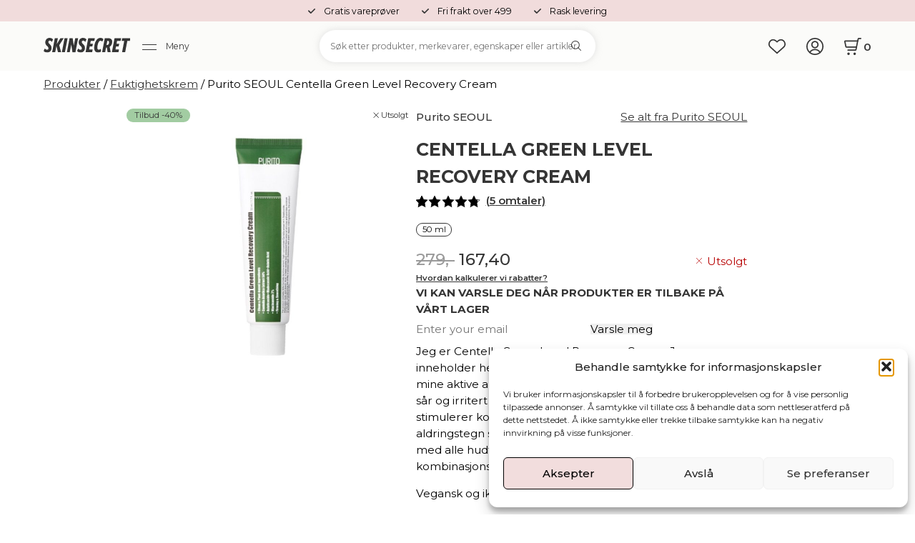

--- FILE ---
content_type: text/html; charset=UTF-8
request_url: https://skinsecret.no/produkter/fuktighetskrem/purito-wonder-releaf-centella-cream/
body_size: 65430
content:
<!DOCTYPE html>
<html>
<head>
	<meta charset="UTF-8">
	<meta name="viewport" content="width=device-width, initial-scale=1, maximum-scale=1">
	<meta name="language" content="nb-NO"> 
	<meta http-equiv="content-type" content="text/html">
	<meta name="author" content="SkinSecret.no" />
	<meta name="designer" content="SkinSecret.no">
	<meta name="publisher" content="SkinSecret.no">
	<meta name="no-email-collection" content="http://www.unspam.com/noemailcollection/">
	<meta name="copyright" content="SkinSecret.no">
	<meta name=”robots” content=”index,follow”>
	<meta name="distribution" content="web">
	<meta name=”robots” content=”noodp”>

	<link href="https://skinsecret.no/wp-content/themes/skinsecret/assets/images/logo-32.png" rel="shortcut icon" type="image/x-icon">
	<link href="https://skinsecret.no/wp-content/themes/skinsecret/assets/images/logo-256.png" rel="apple-touch-icon">

					<script>document.documentElement.className = document.documentElement.className + ' yes-js js_active js'</script>
			<meta name='robots' content='index, follow, max-image-preview:large, max-snippet:-1, max-video-preview:-1' />

<!-- Google Tag Manager for WordPress by gtm4wp.com -->
<script data-cfasync="false" data-pagespeed-no-defer>
	var gtm4wp_datalayer_name = "dataLayer";
	var dataLayer = dataLayer || [];
	const gtm4wp_use_sku_instead = 1;
	const gtm4wp_currency = 'NOK';
	const gtm4wp_product_per_impression = 0;
	const gtm4wp_clear_ecommerce = false;
	const gtm4wp_datalayer_max_timeout = 2000;
</script>
<!-- End Google Tag Manager for WordPress by gtm4wp.com -->
	<!-- This site is optimized with the Yoast SEO plugin v26.7 - https://yoast.com/wordpress/plugins/seo/ -->
	<title>Purito SEOUL Centella Green Level Recovery Cream - SkinSecret.no</title>
	<meta name="description" content="Jeg er Centella Green Level Recovery Cream. Jeg inneholder hele 50% ekstrakt av centella asiatica, og med mine aktive anti-inflammatoriske ingredienser roer jeg ned sår og irritert hud. Asiaticosidene i meg gjør at jeg også stimulerer kollagenproduksjonen i huden, og behandler aldringstegn som fine linjer og pigmentering. Jeg passer med alle hudtyper, men best for de med fet, sensitiv eller kombinasjonshud. Vegansk og ikke testet på dyr." />
	<link rel="canonical" href="https://skinsecret.no/produkter/fuktighetskrem/purito-wonder-releaf-centella-cream/" />
	<meta property="og:locale" content="nb_NO" />
	<meta property="og:type" content="product" />
	<meta property="og:title" content="Purito SEOUL Centella Green Level Recovery Cream - SkinSecret.no" />
	<meta property="og:description" content="Jeg er Centella Green Level Recovery Cream. Jeg inneholder hele 50% ekstrakt av centella asiatica, og med mine aktive anti-inflammatoriske ingredienser roer jeg ned sår og irritert hud. Asiaticosidene i meg gjør at jeg også stimulerer kollagenproduksjonen i huden, og behandler aldringstegn som fine linjer og pigmentering. Jeg passer med alle hudtyper, men best for de med fet, sensitiv eller kombinasjonshud. Vegansk og ikke testet på dyr." />
	<meta property="og:url" content="https://skinsecret.no/produkter/fuktighetskrem/purito-wonder-releaf-centella-cream/" />
	<meta property="og:site_name" content="SkinSecret.no" />
	<meta property="article:modified_time" content="2024-09-23T18:07:52+00:00" />
	<meta property="og:image" content="https://skinsecret.no/wp-content/uploads/2023/06/purito_centella_recovery_cream_skin_secret_koreansk_hudpleie.jpg" />
	<meta property="og:image:width" content="900" />
	<meta property="og:image:height" content="900" />
	<meta property="og:image:type" content="image/jpeg" />
	<meta name="twitter:card" content="summary_large_image" />
	<meta name="twitter:label1" content="Price" />
	<meta name="twitter:data1" content="167,40" />
	<meta name="twitter:label2" content="Availability" />
	<meta name="twitter:data2" content="Out of stock" />
	<script type="application/ld+json" class="yoast-schema-graph">{"@context":"https://schema.org","@graph":[{"@type":["WebPage","ItemPage"],"@id":"https://skinsecret.no/produkter/fuktighetskrem/purito-wonder-releaf-centella-cream/","url":"https://skinsecret.no/produkter/fuktighetskrem/purito-wonder-releaf-centella-cream/","name":"Purito SEOUL Centella Green Level Recovery Cream - SkinSecret.no","isPartOf":{"@id":"https://skinsecret.no/#website"},"primaryImageOfPage":{"@id":"https://skinsecret.no/produkter/fuktighetskrem/purito-wonder-releaf-centella-cream/#primaryimage"},"image":{"@id":"https://skinsecret.no/produkter/fuktighetskrem/purito-wonder-releaf-centella-cream/#primaryimage"},"thumbnailUrl":"https://skinsecret.no/wp-content/uploads/2023/06/purito_centella_recovery_cream_skin_secret_koreansk_hudpleie.jpg","description":"Jeg er Centella Green Level Recovery Cream. Jeg inneholder hele 50% ekstrakt av centella asiatica, og med mine aktive anti-inflammatoriske ingredienser roer jeg ned sår og irritert hud. Asiaticosidene i meg gjør at jeg også stimulerer kollagenproduksjonen i huden, og behandler aldringstegn som fine linjer og pigmentering. Jeg passer med alle hudtyper, men best for de med fet, sensitiv eller kombinasjonshud. Vegansk og ikke testet på dyr.","breadcrumb":{"@id":"https://skinsecret.no/produkter/fuktighetskrem/purito-wonder-releaf-centella-cream/#breadcrumb"},"inLanguage":"nb-NO","potentialAction":{"@type":"BuyAction","target":"https://skinsecret.no/produkter/fuktighetskrem/purito-wonder-releaf-centella-cream/"}},{"@type":"ImageObject","inLanguage":"nb-NO","@id":"https://skinsecret.no/produkter/fuktighetskrem/purito-wonder-releaf-centella-cream/#primaryimage","url":"https://skinsecret.no/wp-content/uploads/2023/06/purito_centella_recovery_cream_skin_secret_koreansk_hudpleie.jpg","contentUrl":"https://skinsecret.no/wp-content/uploads/2023/06/purito_centella_recovery_cream_skin_secret_koreansk_hudpleie.jpg","width":900,"height":900,"caption":"purito centella recovery cream"},{"@type":"BreadcrumbList","@id":"https://skinsecret.no/produkter/fuktighetskrem/purito-wonder-releaf-centella-cream/#breadcrumb","itemListElement":[{"@type":"ListItem","position":1,"name":"Hjem","item":"https://skinsecret.no/"},{"@type":"ListItem","position":2,"name":"Produkter","item":"https://skinsecret.no/produkter/"},{"@type":"ListItem","position":3,"name":"Purito SEOUL Centella Green Level Recovery Cream"}]},{"@type":"WebSite","@id":"https://skinsecret.no/#website","url":"https://skinsecret.no/","name":"SkinSecret.no","description":"Norsk nettbutikk for koreansk hudpleie","potentialAction":[{"@type":"SearchAction","target":{"@type":"EntryPoint","urlTemplate":"https://skinsecret.no/?s={search_term_string}"},"query-input":{"@type":"PropertyValueSpecification","valueRequired":true,"valueName":"search_term_string"}}],"inLanguage":"nb-NO"}]}</script>
	<meta property="product:brand" content="Purito SEOUL" />
	<meta property="product:price:amount" content="167.40" />
	<meta property="product:price:currency" content="NOK" />
	<meta property="og:availability" content="out of stock" />
	<meta property="product:availability" content="out of stock" />
	<meta property="product:retailer_item_id" content="PU0028-1" />
	<meta property="product:condition" content="new" />
	<!-- / Yoast SEO plugin. -->


<link rel='dns-prefetch' href='//static.klaviyo.com' />
<link rel='dns-prefetch' href='//admin.revenuehunt.com' />
<link rel='dns-prefetch' href='//capi-automation.s3.us-east-2.amazonaws.com' />
<link rel='dns-prefetch' href='//fonts.googleapis.com' />
<link rel='dns-prefetch' href='//www.googletagmanager.com' />
<link rel="alternate" type="application/rss+xml" title="SkinSecret.no &raquo; strøm" href="https://skinsecret.no/feed/" />
<link rel="alternate" type="application/rss+xml" title="SkinSecret.no &raquo; kommentarstrøm" href="https://skinsecret.no/comments/feed/" />
<link rel="alternate" type="application/rss+xml" title="SkinSecret.no &raquo; Purito SEOUL Centella Green Level Recovery Cream kommentarstrøm" href="https://skinsecret.no/produkter/fuktighetskrem/purito-wonder-releaf-centella-cream/feed/" />
<link rel="alternate" title="oEmbed (JSON)" type="application/json+oembed" href="https://skinsecret.no/wp-json/oembed/1.0/embed?url=https%3A%2F%2Fskinsecret.no%2Fprodukter%2Ffuktighetskrem%2Fpurito-wonder-releaf-centella-cream%2F" />
<link rel="alternate" title="oEmbed (XML)" type="text/xml+oembed" href="https://skinsecret.no/wp-json/oembed/1.0/embed?url=https%3A%2F%2Fskinsecret.no%2Fprodukter%2Ffuktighetskrem%2Fpurito-wonder-releaf-centella-cream%2F&#038;format=xml" />
		<style>
			.lazyload,
			.lazyloading {
				max-width: 100%;
			}
		</style>
		<style id='wp-img-auto-sizes-contain-inline-css' type='text/css'>
img:is([sizes=auto i],[sizes^="auto," i]){contain-intrinsic-size:3000px 1500px}
/*# sourceURL=wp-img-auto-sizes-contain-inline-css */
</style>
<style id='wp-emoji-styles-inline-css' type='text/css'>

	img.wp-smiley, img.emoji {
		display: inline !important;
		border: none !important;
		box-shadow: none !important;
		height: 1em !important;
		width: 1em !important;
		margin: 0 0.07em !important;
		vertical-align: -0.1em !important;
		background: none !important;
		padding: 0 !important;
	}
/*# sourceURL=wp-emoji-styles-inline-css */
</style>
<link rel='stylesheet' id='jquery-selectBox-css' href='https://skinsecret.no/wp-content/plugins/yith-woocommerce-wishlist/assets/css/jquery.selectBox.css?ver=1.2.0' type='text/css' media='all' />
<link rel='stylesheet' id='woocommerce_prettyPhoto_css-css' href='//skinsecret.no/wp-content/plugins/woocommerce/assets/css/prettyPhoto.css?ver=3.1.6' type='text/css' media='all' />
<link rel='stylesheet' id='yith-wcwl-main-css' href='https://skinsecret.no/wp-content/plugins/yith-woocommerce-wishlist/assets/css/style.css?ver=4.11.0' type='text/css' media='all' />
<style id='yith-wcwl-main-inline-css' type='text/css'>
 :root { --color-add-to-wishlist-background: #333333; --color-add-to-wishlist-text: #FFFFFF; --color-add-to-wishlist-border: #333333; --color-add-to-wishlist-background-hover: #333333; --color-add-to-wishlist-text-hover: #FFFFFF; --color-add-to-wishlist-border-hover: #333333; --rounded-corners-radius: 16px; --color-add-to-cart-background: #333333; --color-add-to-cart-text: #FFFFFF; --color-add-to-cart-border: #333333; --color-add-to-cart-background-hover: #4F4F4F; --color-add-to-cart-text-hover: #FFFFFF; --color-add-to-cart-border-hover: #4F4F4F; --add-to-cart-rounded-corners-radius: 16px; --color-button-style-1-background: #333333; --color-button-style-1-text: #FFFFFF; --color-button-style-1-border: #333333; --color-button-style-1-background-hover: #4F4F4F; --color-button-style-1-text-hover: #FFFFFF; --color-button-style-1-border-hover: #4F4F4F; --color-button-style-2-background: #333333; --color-button-style-2-text: #FFFFFF; --color-button-style-2-border: #333333; --color-button-style-2-background-hover: #4F4F4F; --color-button-style-2-text-hover: #FFFFFF; --color-button-style-2-border-hover: #4F4F4F; --color-wishlist-table-background: #FFFFFF; --color-wishlist-table-text: #6d6c6c; --color-wishlist-table-border: #FFFFFF; --color-headers-background: #F4F4F4; --color-share-button-color: #FFFFFF; --color-share-button-color-hover: #FFFFFF; --color-fb-button-background: #39599E; --color-fb-button-background-hover: #595A5A; --color-tw-button-background: #45AFE2; --color-tw-button-background-hover: #595A5A; --color-pr-button-background: #AB2E31; --color-pr-button-background-hover: #595A5A; --color-em-button-background: #FBB102; --color-em-button-background-hover: #595A5A; --color-wa-button-background: #00A901; --color-wa-button-background-hover: #595A5A; --feedback-duration: 3s } 
 :root { --color-add-to-wishlist-background: #333333; --color-add-to-wishlist-text: #FFFFFF; --color-add-to-wishlist-border: #333333; --color-add-to-wishlist-background-hover: #333333; --color-add-to-wishlist-text-hover: #FFFFFF; --color-add-to-wishlist-border-hover: #333333; --rounded-corners-radius: 16px; --color-add-to-cart-background: #333333; --color-add-to-cart-text: #FFFFFF; --color-add-to-cart-border: #333333; --color-add-to-cart-background-hover: #4F4F4F; --color-add-to-cart-text-hover: #FFFFFF; --color-add-to-cart-border-hover: #4F4F4F; --add-to-cart-rounded-corners-radius: 16px; --color-button-style-1-background: #333333; --color-button-style-1-text: #FFFFFF; --color-button-style-1-border: #333333; --color-button-style-1-background-hover: #4F4F4F; --color-button-style-1-text-hover: #FFFFFF; --color-button-style-1-border-hover: #4F4F4F; --color-button-style-2-background: #333333; --color-button-style-2-text: #FFFFFF; --color-button-style-2-border: #333333; --color-button-style-2-background-hover: #4F4F4F; --color-button-style-2-text-hover: #FFFFFF; --color-button-style-2-border-hover: #4F4F4F; --color-wishlist-table-background: #FFFFFF; --color-wishlist-table-text: #6d6c6c; --color-wishlist-table-border: #FFFFFF; --color-headers-background: #F4F4F4; --color-share-button-color: #FFFFFF; --color-share-button-color-hover: #FFFFFF; --color-fb-button-background: #39599E; --color-fb-button-background-hover: #595A5A; --color-tw-button-background: #45AFE2; --color-tw-button-background-hover: #595A5A; --color-pr-button-background: #AB2E31; --color-pr-button-background-hover: #595A5A; --color-em-button-background: #FBB102; --color-em-button-background-hover: #595A5A; --color-wa-button-background: #00A901; --color-wa-button-background-hover: #595A5A; --feedback-duration: 3s } 
/*# sourceURL=yith-wcwl-main-inline-css */
</style>
<link rel='stylesheet' id='wc-gift-cards-blocks-integration-css' href='https://skinsecret.no/wp-content/plugins/woocommerce-gift-cards/assets/dist/frontend/blocks.css?ver=2.7.2' type='text/css' media='all' />
<link rel='stylesheet' id='contact-form-7-css' href='https://skinsecret.no/wp-content/plugins/contact-form-7/includes/css/styles.css?ver=6.1.4' type='text/css' media='all' />
<link rel='stylesheet' id='kit-generator-css' href='https://skinsecret.no/wp-content/plugins/kit-generator/css/kit-generator.min.css' type='text/css' media='all' />
<link rel='stylesheet' id='woocommerce-layout-css' href='https://skinsecret.no/wp-content/plugins/woocommerce/assets/css/woocommerce-layout.css?ver=10.4.3' type='text/css' media='all' />
<link rel='stylesheet' id='woocommerce-smallscreen-css' href='https://skinsecret.no/wp-content/plugins/woocommerce/assets/css/woocommerce-smallscreen.css?ver=10.4.3' type='text/css' media='only screen and (max-width: 768px)' />
<link rel='stylesheet' id='woocommerce-general-css' href='https://skinsecret.no/wp-content/plugins/woocommerce/assets/css/woocommerce.css?ver=10.4.3' type='text/css' media='all' />
<style id='woocommerce-inline-inline-css' type='text/css'>
.woocommerce form .form-row .required { visibility: visible; }
/*# sourceURL=woocommerce-inline-inline-css */
</style>
<link rel='stylesheet' id='notifima-frontend-style-css' href='https://skinsecret.no/wp-content/plugins/woocommerce-product-stock-alert/assets/styles/notifima-frontend.min.css?ver=3.0.6' type='text/css' media='all' />
<link rel='stylesheet' id='cmplz-general-css' href='https://skinsecret.no/wp-content/plugins/complianz-gdpr/assets/css/cookieblocker.min.css?ver=1768812397' type='text/css' media='all' />
<link rel='stylesheet' id='wc-gc-css-css' href='https://skinsecret.no/wp-content/plugins/woocommerce-gift-cards/assets/css/frontend/woocommerce.css?ver=2.7.2' type='text/css' media='all' />
<link rel='stylesheet' id='wcpf-plugin-style-css' href='https://skinsecret.no/wp-content/plugins/woocommerce-product-filters/assets/css/plugin.css?ver=1.4.40' type='text/css' media='all' />
<link rel='stylesheet' id='wc-sc-product-page-gift-form-css' href='https://skinsecret.no/wp-content/plugins/woocommerce-smart-coupons/assets/css/product-page-gift-form.min.css?ver=9.68.0' type='text/css' media='all' />
<link rel='stylesheet' id='dashicons-css' href='https://skinsecret.no/wp-includes/css/dashicons.min.css?ver=6.9' type='text/css' media='all' />
<style id='dashicons-inline-css' type='text/css'>
[data-font="Dashicons"]:before {font-family: 'Dashicons' !important;content: attr(data-icon) !important;speak: none !important;font-weight: normal !important;font-variant: normal !important;text-transform: none !important;line-height: 1 !important;font-style: normal !important;-webkit-font-smoothing: antialiased !important;-moz-osx-font-smoothing: grayscale !important;}
/*# sourceURL=dashicons-inline-css */
</style>
<link rel='stylesheet' id='wc-product-reviews-pro-frontend-css' href='https://skinsecret.no/wp-content/plugins/woocommerce-product-reviews-pro/assets/css/frontend/wc-product-reviews-pro-frontend.min.css?ver=1.20.3' type='text/css' media='all' />
<link rel='stylesheet' id='google-css' href='https://fonts.googleapis.com/css2?family=Montserrat:ital,wght@0,100..900;1,100..900&#038;display=swap' type='text/css' media='all' />
<link rel='stylesheet' id='skinsecret-css' href='https://skinsecret.no/wp-content/themes/skinsecret/style.css?ver=1.0.51-18' type='text/css' media='all' />
<link rel='stylesheet' id='pwb-styles-frontend-css' href='https://skinsecret.no/wp-content/plugins/perfect-woocommerce-brands/build/frontend/css/style.css?ver=3.6.8' type='text/css' media='all' />
<link rel='stylesheet' id='mycred-front-css' href='https://skinsecret.no/wp-content/plugins/mycred/assets/css/mycred-front.css?ver=2.9.7.4' type='text/css' media='all' />
<link rel='stylesheet' id='mycred-social-share-icons-css' href='https://skinsecret.no/wp-content/plugins/mycred/assets/css/mycred-social-icons.css?ver=2.9.7.4' type='text/css' media='all' />
<link rel='stylesheet' id='mycred-social-share-style-css' href='https://skinsecret.no/wp-content/plugins/mycred/assets/css/mycred-social-share.css?ver=2.9.7.4' type='text/css' media='all' />
<link rel='stylesheet' id='vipps-gw-css' href='https://skinsecret.no/wp-content/plugins/woo-vipps/payment/css/vipps.css?ver=1769081715' type='text/css' media='all' />
<link rel='stylesheet' id='wc-pb-checkout-blocks-css' href='https://skinsecret.no/wp-content/plugins/woocommerce-product-bundles/assets/css/frontend/checkout-blocks.css?ver=8.5.5' type='text/css' media='all' />
<link rel='stylesheet' id='woo_discount_pro_style-css' href='https://skinsecret.no/wp-content/plugins/woo-discount-rules-pro/Assets/Css/awdr_style.css?ver=2.6.11' type='text/css' media='all' />
<link rel='stylesheet' id='wc-bundle-style-css' href='https://skinsecret.no/wp-content/plugins/woocommerce-product-bundles/assets/css/frontend/woocommerce.css?ver=8.5.5' type='text/css' media='all' />
<script type="text/javascript" src="https://skinsecret.no/wp-includes/js/jquery/jquery.min.js?ver=3.7.1" id="jquery-core-js"></script>
<script type="text/javascript" src="https://skinsecret.no/wp-includes/js/jquery/jquery-migrate.min.js?ver=3.4.1" id="jquery-migrate-js"></script>
<script type="text/javascript" src="https://skinsecret.no/wp-content/plugins/woocommerce/assets/js/jquery-blockui/jquery.blockUI.min.js?ver=2.7.0-wc.10.4.3" id="wc-jquery-blockui-js" data-wp-strategy="defer"></script>
<script type="text/javascript" id="wc-add-to-cart-js-extra">
/* <![CDATA[ */
var wc_add_to_cart_params = {"ajax_url":"/wp-admin/admin-ajax.php","wc_ajax_url":"/?wc-ajax=%%endpoint%%","i18n_view_cart":"Vis handlekurv","cart_url":"https://skinsecret.no/handlekurv/","is_cart":"","cart_redirect_after_add":"no"};
//# sourceURL=wc-add-to-cart-js-extra
/* ]]> */
</script>
<script type="text/javascript" src="https://skinsecret.no/wp-content/plugins/woocommerce/assets/js/frontend/add-to-cart.min.js?ver=10.4.3" id="wc-add-to-cart-js" data-wp-strategy="defer"></script>
<script type="text/javascript" src="https://skinsecret.no/wp-content/plugins/woocommerce/assets/js/zoom/jquery.zoom.min.js?ver=1.7.21-wc.10.4.3" id="wc-zoom-js" defer="defer" data-wp-strategy="defer"></script>
<script type="text/javascript" src="https://skinsecret.no/wp-content/plugins/woocommerce/assets/js/flexslider/jquery.flexslider.min.js?ver=2.7.2-wc.10.4.3" id="wc-flexslider-js" defer="defer" data-wp-strategy="defer"></script>
<script type="text/javascript" id="wc-single-product-js-extra">
/* <![CDATA[ */
var wc_single_product_params = {"i18n_required_rating_text":"Vennligst velg en vurdering","i18n_rating_options":["1 av 5 stjerner","2 av 5 stjerner","3 av 5 stjerner","4 av 5 stjerner","5 av 5 stjerner"],"i18n_product_gallery_trigger_text":"Se bildegalleri i fullskjerm","review_rating_required":"yes","flexslider":{"rtl":false,"animation":"slide","smoothHeight":true,"directionNav":false,"controlNav":"thumbnails","slideshow":false,"animationSpeed":500,"animationLoop":false,"allowOneSlide":false},"zoom_enabled":"1","zoom_options":[],"photoswipe_enabled":"","photoswipe_options":{"shareEl":false,"closeOnScroll":false,"history":false,"hideAnimationDuration":0,"showAnimationDuration":0},"flexslider_enabled":"1"};
//# sourceURL=wc-single-product-js-extra
/* ]]> */
</script>
<script type="text/javascript" src="https://skinsecret.no/wp-content/plugins/woocommerce/assets/js/frontend/single-product.min.js?ver=10.4.3" id="wc-single-product-js" defer="defer" data-wp-strategy="defer"></script>
<script type="text/javascript" src="https://skinsecret.no/wp-content/plugins/woocommerce/assets/js/js-cookie/js.cookie.min.js?ver=2.1.4-wc.10.4.3" id="wc-js-cookie-js" data-wp-strategy="defer"></script>
<script type="text/javascript" src="https://skinsecret.no/wp-includes/js/jquery/ui/core.min.js?ver=1.13.3" id="jquery-ui-core-js"></script>
<script type="text/javascript" src="https://skinsecret.no/wp-content/plugins/js_composer/assets/js/vendors/woocommerce-add-to-cart.js?ver=6.10.0" id="vc_woocommerce-add-to-cart-js-js"></script>
<script type="text/javascript" src="https://skinsecret.no/wp-includes/js/jquery/ui/mouse.min.js?ver=1.13.3" id="jquery-ui-mouse-js"></script>
<script type="text/javascript" src="https://skinsecret.no/wp-includes/js/jquery/ui/slider.min.js?ver=1.13.3" id="jquery-ui-slider-js"></script>
<script type="text/javascript" src="https://skinsecret.no/wp-content/plugins/woocommerce-product-filters/assets/js/front-vendor.js?ver=1.4.40" id="wcpf-plugin-vendor-script-js"></script>
<script type="text/javascript" src="https://skinsecret.no/wp-includes/js/underscore.min.js?ver=1.13.7" id="underscore-js"></script>
<script type="text/javascript" id="wp-util-js-extra">
/* <![CDATA[ */
var _wpUtilSettings = {"ajax":{"url":"/wp-admin/admin-ajax.php"}};
//# sourceURL=wp-util-js-extra
/* ]]> */
</script>
<script type="text/javascript" src="https://skinsecret.no/wp-includes/js/wp-util.min.js?ver=6.9" id="wp-util-js"></script>
<script type="text/javascript" src="https://skinsecret.no/wp-content/plugins/woocommerce/assets/js/accounting/accounting.min.js?ver=0.4.2" id="wc-accounting-js"></script>
<script type="text/javascript" id="wcpf-plugin-script-js-extra">
/* <![CDATA[ */
var WCPFData = {"registerEntities":{"Project":{"id":"Project","class":"WooCommerce_Product_Filter_Plugin\\Entity","post_type":"wcpf_project","label":"Project","default_options":{"urlNavigation":"query","filteringStarts":"auto","urlNavigationOptions":[],"useComponents":["pagination","sorting","results-count","page-title","breadcrumb"],"paginationAjax":true,"sortingAjax":true,"productsContainerSelector":".products","paginationSelector":".woocommerce-pagination","resultCountSelector":".woocommerce-result-count","sortingSelector":".woocommerce-ordering","pageTitleSelector":".woocommerce-products-header__title","breadcrumbSelector":".woocommerce-breadcrumb","multipleContainersForProducts":true},"is_grouped":true,"editor_component_class":"WooCommerce_Product_Filter_Plugin\\Project\\Editor_Component","filter_component_class":"WooCommerce_Product_Filter_Plugin\\Project\\Filter_Component","variations":false},"BoxListField":{"id":"BoxListField","class":"WooCommerce_Product_Filter_Plugin\\Entity","post_type":"wcpf_item","label":"Box List","default_options":{"itemsSource":"attribute","itemsDisplay":"all","queryType":"or","itemsDisplayHierarchical":true,"displayHierarchicalCollapsed":false,"displayTitle":true,"displayToggleContent":true,"defaultToggleState":"show","cssClass":"","actionForEmptyOptions":"hide","displayProductCount":true,"productCountPolicy":"for-option-only","multiSelect":true,"boxSize":"45px"},"is_grouped":false,"editor_component_class":"WooCommerce_Product_Filter_Plugin\\Field\\Box_list\\Editor_Component","filter_component_class":"WooCommerce_Product_Filter_Plugin\\Field\\Box_List\\Filter_Component","variations":true},"CheckBoxListField":{"id":"CheckBoxListField","class":"WooCommerce_Product_Filter_Plugin\\Entity","post_type":"wcpf_item","label":"Checkbox","default_options":{"itemsSource":"attribute","itemsDisplay":"all","queryType":"or","itemsDisplayHierarchical":true,"displayHierarchicalCollapsed":false,"displayTitle":true,"displayToggleContent":true,"defaultToggleState":"show","cssClass":"","actionForEmptyOptions":"hide","displayProductCount":true,"productCountPolicy":"for-option-only","seeMoreOptionsBy":"scrollbar","heightOfVisibleContent":12},"is_grouped":false,"editor_component_class":"WooCommerce_Product_Filter_Plugin\\Field\\Check_Box_List\\Editor_Component","filter_component_class":"WooCommerce_Product_Filter_Plugin\\Field\\Check_Box_List\\Filter_Component","variations":true},"DropDownListField":{"id":"DropDownListField","class":"WooCommerce_Product_Filter_Plugin\\Entity","post_type":"wcpf_item","label":"Drop Down","default_options":{"itemsSource":"attribute","itemsDisplay":"all","queryType":"or","itemsDisplayHierarchical":true,"displayHierarchicalCollapsed":false,"displayTitle":true,"displayToggleContent":true,"defaultToggleState":"show","cssClass":"","actionForEmptyOptions":"hide","displayProductCount":true,"productCountPolicy":"for-option-only","titleItemReset":"Show all"},"is_grouped":false,"editor_component_class":"WooCommerce_Product_Filter_Plugin\\Field\\Drop_Down_List\\Editor_Component","filter_component_class":"WooCommerce_Product_Filter_Plugin\\Field\\Drop_Down_List\\Filter_Component","variations":true},"ButtonField":{"id":"ButtonField","class":"WooCommerce_Product_Filter_Plugin\\Entity","post_type":"wcpf_item","label":"Button","default_options":{"cssClass":"","action":"reset"},"is_grouped":false,"editor_component_class":"WooCommerce_Product_Filter_Plugin\\Field\\Button\\Editor_Component","filter_component_class":"WooCommerce_Product_Filter_Plugin\\Field\\Button\\Filter_Component","variations":true},"ColorListField":{"id":"ColorListField","class":"WooCommerce_Product_Filter_Plugin\\Entity","post_type":"wcpf_item","label":"Colors","default_options":{"itemsSource":"attribute","itemsDisplay":"all","queryType":"or","itemsDisplayHierarchical":true,"displayHierarchicalCollapsed":false,"displayTitle":true,"displayToggleContent":true,"defaultToggleState":"show","cssClass":"","actionForEmptyOptions":"hide","displayProductCount":true,"productCountPolicy":"for-option-only","optionKey":"colors"},"is_grouped":false,"editor_component_class":"WooCommerce_Product_Filter_Plugin\\Field\\Color_List\\Editor_Component","filter_component_class":"WooCommerce_Product_Filter_Plugin\\Field\\Color_List\\Filter_Component","variations":true},"RadioListField":{"id":"RadioListField","class":"WooCommerce_Product_Filter_Plugin\\Entity","post_type":"wcpf_item","label":"Radio","default_options":{"itemsSource":"attribute","itemsDisplay":"all","queryType":"or","itemsDisplayHierarchical":true,"displayHierarchicalCollapsed":false,"displayTitle":true,"displayToggleContent":true,"defaultToggleState":"show","cssClass":"","actionForEmptyOptions":"hide","displayProductCount":true,"productCountPolicy":"for-option-only","titleItemReset":"Show all","seeMoreOptionsBy":"scrollbar","heightOfVisibleContent":12},"is_grouped":false,"editor_component_class":"WooCommerce_Product_Filter_Plugin\\Field\\Radio_List\\Editor_Component","filter_component_class":"WooCommerce_Product_Filter_Plugin\\Field\\Radio_List\\Filter_Component","variations":true},"TextListField":{"id":"TextListField","class":"WooCommerce_Product_Filter_Plugin\\Entity","post_type":"wcpf_item","label":"Text List","default_options":{"itemsSource":"attribute","itemsDisplay":"all","queryType":"or","itemsDisplayHierarchical":true,"displayHierarchicalCollapsed":false,"displayTitle":true,"displayToggleContent":true,"defaultToggleState":"show","cssClass":"","actionForEmptyOptions":"hide","displayProductCount":true,"productCountPolicy":"for-option-only","multiSelect":true,"useInlineStyle":false},"is_grouped":false,"editor_component_class":"WooCommerce_Product_Filter_Plugin\\Field\\Text_List\\Editor_Component","filter_component_class":"WooCommerce_Product_Filter_Plugin\\Field\\Text_List\\Filter_Component","variations":true},"PriceSliderField":{"id":"PriceSliderField","class":"WooCommerce_Product_Filter_Plugin\\Entity","post_type":"wcpf_item","label":"Price slider","default_options":{"minPriceOptionKey":"min-price","maxPriceOptionKey":"max-price","optionKey":"price","optionKeyFormat":"dash","cssClass":"","displayMinMaxInput":true,"displayTitle":true,"displayToggleContent":true,"defaultToggleState":"show","displayPriceLabel":true},"is_grouped":false,"editor_component_class":"WooCommerce_Product_Filter_Plugin\\Field\\Price_Slider\\Editor_Component","filter_component_class":"WooCommerce_Product_Filter_Plugin\\Field\\Price_Slider\\Filter_Component","variations":false},"SimpleBoxLayout":{"id":"SimpleBoxLayout","class":"WooCommerce_Product_Filter_Plugin\\Entity","post_type":"wcpf_item","label":"Simple Box","default_options":{"displayToggleContent":true,"defaultToggleState":"show","cssClass":""},"is_grouped":true,"editor_component_class":"WooCommerce_Product_Filter_Plugin\\Layout\\Simple_Box\\Editor_Component","filter_component_class":"WooCommerce_Product_Filter_Plugin\\Layout\\Simple_Box\\Filter_Component","variations":false},"ColumnsLayout":{"id":"ColumnsLayout","class":"WooCommerce_Product_Filter_Plugin\\Entity","post_type":"wcpf_item","label":"Columns","default_options":{"columns":[{"entities":[],"options":{"width":"50%"}}]},"is_grouped":true,"editor_component_class":"WooCommerce_Product_Filter_Plugin\\Layout\\Columns\\Editor_Component","filter_component_class":"WooCommerce_Product_Filter_Plugin\\Layout\\Columns\\Filter_Component","variations":false}},"messages":{"selectNoMatchesFound":"No matches found"},"selectors":{"productsContainer":".products","paginationContainer":".woocommerce-pagination","resultCount":".woocommerce-result-count","sorting":".woocommerce-ordering","pageTitle":".woocommerce-products-header__title","breadcrumb":".woocommerce-breadcrumb"},"pageUrl":"https://skinsecret.no/produkter/fuktighetskrem/purito-wonder-releaf-centella-cream/","isPaged":"","scriptAfterProductsUpdate":"","scrollTop":"no","priceFormat":{"currencyFormatNumDecimals":0,"currencyFormatSymbol":",-","currencyFormatDecimalSep":",","currencyFormatThousandSep":" ","currencyFormat":"%v%s"}};
//# sourceURL=wcpf-plugin-script-js-extra
/* ]]> */
</script>
<script type="text/javascript" src="https://skinsecret.no/wp-content/plugins/woocommerce-product-filters/assets/build/js/plugin.js?ver=1.4.40" id="wcpf-plugin-script-js"></script>
<script type="text/javascript" src="https://skinsecret.no/wp-content/plugins/woocommerce/assets/js/dompurify/purify.min.js?ver=10.4.3" id="wc-dompurify-js" data-wp-strategy="defer"></script>
<script type="text/javascript" src="https://skinsecret.no/wp-content/plugins/woocommerce/assets/js/jquery-tiptip/jquery.tipTip.min.js?ver=10.4.3" id="wc-jquery-tiptip-js" data-wp-strategy="defer"></script>
<script type="text/javascript" id="wc-product-reviews-pro-frontend-js-extra">
/* <![CDATA[ */
var wc_product_reviews_pro = {"is_user_logged_in":"","user_id":"0","comment_registration":"","product_id":"410294","ajax_url":"https://skinsecret.no/wp-admin/admin-ajax.php","nonce":"998c530aaf","comment_type":null,"file_size_max":"1887436800","i18n":{"loading":"Henter omtaler...","attach_a_photo":"Attach a photo","attach_a_video":"Attach a video","attach_photo_url":"Rather attach photo from another website?","attach_photo_file":"Rather attach photo from your computer?","attach_video_url":"Rather attach video from another website?","attach_video_file":"Rather attach video from your computer?","flag_failed":"Could not flag contribution. Please try again later.","subscribe_failed":"An error occurred. Your request could not be processed.","vote_failed":"Could not cast your vote. Please try again later.","comment_karma":"%1$d av %2$d synes denne var til hjelp","error_attach_file":"Please attach a file.","error_required":"This is a required field.","error_too_short":"Please enter at least %d words.","error_too_long":"Please enter less than %d words.","error_file_not_allowed":"Only jpg, png, gif, bmp and tiff files, please","error_file_size_max":"File is too large. Size must be less than 2 GB.","error_login_signup":"An error occurred, please try again.","remove_attachment":"Remove Attachment","review_update_confirmation":"Hold up -- it looks like you've already left a review for this product. You can update your existing review instead.\n\nPlease click \"OK\" to send a confirmation email to update your existing review, or \"Cancel\" to go back."}};
//# sourceURL=wc-product-reviews-pro-frontend-js-extra
/* ]]> */
</script>
<script type="text/javascript" src="https://skinsecret.no/wp-content/plugins/woocommerce-product-reviews-pro/assets/js/frontend/wc-product-reviews-pro-frontend.min.js?ver=1.20.3" id="wc-product-reviews-pro-frontend-js"></script>
<script type="text/javascript" id="wc-cart-fragments-js-extra">
/* <![CDATA[ */
var wc_cart_fragments_params = {"ajax_url":"/wp-admin/admin-ajax.php","wc_ajax_url":"/?wc-ajax=%%endpoint%%","cart_hash_key":"wc_cart_hash_699dab8c44301079c2c0de3f82fea43f","fragment_name":"wc_fragments_699dab8c44301079c2c0de3f82fea43f","request_timeout":"5000"};
//# sourceURL=wc-cart-fragments-js-extra
/* ]]> */
</script>
<script type="text/javascript" src="https://skinsecret.no/wp-content/plugins/woocommerce/assets/js/frontend/cart-fragments.min.js?ver=10.4.3" id="wc-cart-fragments-js" defer="defer" data-wp-strategy="defer"></script>
<script type="text/javascript" id="wc-settings-dep-in-header-js-after">
/* <![CDATA[ */
console.warn( "Scripts that have a dependency on [wc-settings, wc-blocks-checkout] must be loaded in the footer, klaviyo-klaviyo-checkout-block-editor-script was registered to load in the header, but has been switched to load in the footer instead. See https://github.com/woocommerce/woocommerce-gutenberg-products-block/pull/5059" );
console.warn( "Scripts that have a dependency on [wc-settings, wc-blocks-checkout] must be loaded in the footer, klaviyo-klaviyo-checkout-block-view-script was registered to load in the header, but has been switched to load in the footer instead. See https://github.com/woocommerce/woocommerce-gutenberg-products-block/pull/5059" );
//# sourceURL=wc-settings-dep-in-header-js-after
/* ]]> */
</script>
<script type="text/javascript" id="utils-js-extra">
/* <![CDATA[ */
var userSettings = {"url":"/","uid":"0","time":"1769224982","secure":"1"};
//# sourceURL=utils-js-extra
/* ]]> */
</script>
<script type="text/javascript" src="https://skinsecret.no/wp-includes/js/utils.min.js?ver=6.9" id="utils-js"></script>
<script type="text/javascript" src="https://skinsecret.no/wp-includes/js/plupload/moxie.min.js?ver=1.3.5.1" id="moxiejs-js"></script>
<script type="text/javascript" src="https://skinsecret.no/wp-includes/js/plupload/plupload.min.js?ver=2.1.9" id="plupload-js"></script>
<script type="text/javascript" id="wis8440front.js8978-js-extra">
/* <![CDATA[ */
var wis_local_data = {"add_url":"https://skinsecret.no/wp-admin/post-new.php?post_type=event","nonce":"ae5df48916","ajaxurl":"https://skinsecret.no/wp-admin/admin-ajax.php"};
//# sourceURL=wis8440front.js8978-js-extra
/* ]]> */
</script>
<script type="text/javascript" src="https://skinsecret.no/wp-content/plugins/wp-custom-badges/modules/js/front.js?ver=6.9" id="wis8440front.js8978-js"></script>
<link rel="https://api.w.org/" href="https://skinsecret.no/wp-json/" /><link rel="alternate" title="JSON" type="application/json" href="https://skinsecret.no/wp-json/wp/v2/product/410294" /><link rel="EditURI" type="application/rsd+xml" title="RSD" href="https://skinsecret.no/xmlrpc.php?rsd" />
<meta name="generator" content="WordPress 6.9" />
<meta name="generator" content="WooCommerce 10.4.3" />
<link rel='shortlink' href='https://skinsecret.no/?p=410294' />
    <script>
        // Sprii WooCommerce API global object
        window.spriiWcAPI = {
            version: '1.3.3',
            storeNonce: '86329ebf6c',
            wpNonce: '574cbc035e',
            restUrl: 'https://skinsecret.no/wp-json/',
            ajaxNonce: '2de339fca8',
            ajaxUrl: 'https://skinsecret.no/?wc-ajax=',
            wpAjaxUrl: 'https://skinsecret.no/wp-admin/admin-ajax.php',
            cartUrl: 'https://skinsecret.no/handlekurv/'
        };
    </script>
    <meta name="generator" content="Site Kit by Google 1.170.0" />	<script>
    (function(w,d,t,r,u){
        var f,n,i;
        w[u]=w[u]||[],f=function()
            {
              var o={ti:"97119499", enableAutoSpaTracking: true};
              o.q=w[u],w[u]=new UET(o),w[u].push("pageLoad")
            },
            n=d.createElement(t),n.src=r,n.async=1,n.onload=n.onreadystatechange=function()
            {
              var s=this.readyState;
              s&&s!=="loaded"&&s!=="complete"||(f(),n.onload=n.onreadystatechange=null)
            },
            i=d.getElementsByTagName(t)[0],i.parentNode.insertBefore(n,i)
    })
    (window,document,"script","//bat.bing.com/bat.js","uetq");
	</script>
	<style>
                button.subscribe-button-hover:hover, button.unsubscribe_button:hover {
                 color: #fff !important;
                } 
            </style>			<style>.cmplz-hidden {
					display: none !important;
				}</style>
<!-- Google Tag Manager for WordPress by gtm4wp.com -->
<!-- GTM Container placement set to manual -->
<script data-cfasync="false" data-pagespeed-no-defer>
	var dataLayer_content = {"visitorEmail":"","visitorEmailHash":"","cartContent":{"totals":{"applied_coupons":[],"discount_total":0,"subtotal":0,"total":0},"items":[]},"productRatingCounts":{"5":3,"4":2},"productAverageRating":4.6,"productReviewCount":5,"productType":"simple","productIsVariable":0};
	dataLayer.push( dataLayer_content );
</script>
<script data-cfasync="false" data-pagespeed-no-defer>
(function(w,d,s,l,i){w[l]=w[l]||[];w[l].push({'gtm.start':
new Date().getTime(),event:'gtm.js'});var f=d.getElementsByTagName(s)[0],
j=d.createElement(s),dl=l!='dataLayer'?'&l='+l:'';j.async=true;j.src=
'//www.googletagmanager.com/gtm.js?id='+i+dl;f.parentNode.insertBefore(j,f);
})(window,document,'script','dataLayer','GTM-W9CCJN8');
</script>
<!-- End Google Tag Manager for WordPress by gtm4wp.com -->		<script>
			document.documentElement.className = document.documentElement.className.replace('no-js', 'js');
		</script>
				<style>
			.no-js img.lazyload {
				display: none;
			}

			figure.wp-block-image img.lazyloading {
				min-width: 150px;
			}

			.lazyload,
			.lazyloading {
				--smush-placeholder-width: 100px;
				--smush-placeholder-aspect-ratio: 1/1;
				width: var(--smush-image-width, var(--smush-placeholder-width)) !important;
				aspect-ratio: var(--smush-image-aspect-ratio, var(--smush-placeholder-aspect-ratio)) !important;
			}

						.lazyload, .lazyloading {
				opacity: 0;
			}

			.lazyloaded {
				opacity: 1;
				transition: opacity 400ms;
				transition-delay: 0ms;
			}

					</style>
		<!-- Google site verification - Google for WooCommerce -->
<meta name="google-site-verification" content="LAiOpV0ukfC95SA2i-RSfJlgMKDGcBcNUO7MJxA8YZ4" />
	<noscript><style>.woocommerce-product-gallery{ opacity: 1 !important; }</style></noscript>
	<script type="text/javascript" src="https://skinsecret.no/wp-content/plugins/jcloud/jcloud.js?3"></script><style> a[href="https://skinsecret.no/vipps_checkout/"] { -webkit-touch-callout: none;  } </style>
			<script data-service="facebook" data-category="marketing"  type="text/plain">
				!function(f,b,e,v,n,t,s){if(f.fbq)return;n=f.fbq=function(){n.callMethod?
					n.callMethod.apply(n,arguments):n.queue.push(arguments)};if(!f._fbq)f._fbq=n;
					n.push=n;n.loaded=!0;n.version='2.0';n.queue=[];t=b.createElement(e);t.async=!0;
					t.src=v;s=b.getElementsByTagName(e)[0];s.parentNode.insertBefore(t,s)}(window,
					document,'script','https://connect.facebook.net/en_US/fbevents.js');
			</script>
			<!-- WooCommerce Facebook Integration Begin -->
			<script data-service="facebook" data-category="marketing"  type="text/plain">

				fbq('init', '229644757535413', {}, {
    "agent": "woocommerce_6-10.4.3-3.5.15"
});

				document.addEventListener( 'DOMContentLoaded', function() {
					// Insert placeholder for events injected when a product is added to the cart through AJAX.
					document.body.insertAdjacentHTML( 'beforeend', '<div class=\"wc-facebook-pixel-event-placeholder\"></div>' );
				}, false );

			</script>
			<!-- WooCommerce Facebook Integration End -->
			<link rel="icon" href="https://skinsecret.no/wp-content/uploads/2023/09/cropped-SkinSecret-Logo-Master_Favicon-Symbol-Pink-512x512-1-100x100.png" sizes="32x32" />
<link rel="icon" href="https://skinsecret.no/wp-content/uploads/2023/09/cropped-SkinSecret-Logo-Master_Favicon-Symbol-Pink-512x512-1-300x300.png" sizes="192x192" />
<link rel="apple-touch-icon" href="https://skinsecret.no/wp-content/uploads/2023/09/cropped-SkinSecret-Logo-Master_Favicon-Symbol-Pink-512x512-1-300x300.png" />
<meta name="msapplication-TileImage" content="https://skinsecret.no/wp-content/uploads/2023/09/cropped-SkinSecret-Logo-Master_Favicon-Symbol-Pink-512x512-1-300x300.png" />
		<style type="text/css" id="wp-custom-css">
			.single-post .iworks-omnibus {
	display: none;
} 		</style>
		<noscript><style> .wpb_animate_when_almost_visible { opacity: 1; }</style></noscript></head>
<body data-cmplz=1 class="wp-singular product-template-default single single-product postid-410294 wp-embed-responsive wp-theme-skinsecret theme-skinsecret woocommerce woocommerce-page woocommerce-no-js wpb-js-composer js-comp-ver-6.10.0 vc_responsive">

	<div class="nav_menu_background" ></div>
	<header id="site-header">
		<nav id="menu">
			<ul id="menu-desktop" class="menu"><li id="menu-item-537703" class="menu-item menu-item-type-post_type menu-item-object-page menu-item-537703"><a href="https://skinsecret.no/nyheter/">Nyheter</a></li>
<li id="menu-item-537704" class="menu-item menu-item-type-custom menu-item-object-custom menu-item-has-children menu-item-537704"><a>Populære produkter</a>
<ul class="sub-menu">
	<li id="menu-item-765509" class="menu-item menu-item-type-custom menu-item-object-custom menu-item-765509"><a href="/bestselgere/">Bestselgere</a></li>
	<li id="menu-item-763851" class="menu-item menu-item-type-custom menu-item-object-custom menu-item-763851"><a href="/virale-produkter/">Virale produkter</a></li>
	<li id="menu-item-765510" class="menu-item menu-item-type-custom menu-item-object-custom menu-item-765510"><a href="/golden-glows-2025/">Golden Glows 2025</a></li>
	<li id="menu-item-765511" class="menu-item menu-item-type-custom menu-item-object-custom menu-item-765511"><a href="/skinsecret-holy-grails/">Holy Grails</a></li>
</ul>
</li>
<li id="menu-item-1139760" class="menu-item menu-item-type-custom menu-item-object-custom menu-item-1139760"><a href="/januarsalg-spar-opptil-40-pa-k-beauty/">Januarsalg</a></li>
<li id="menu-item-1059701" class="menu-item menu-item-type-custom menu-item-object-custom menu-item-1059701"><a href="/too-glow-to-go/">LAGERSALG</a></li>
<li id="menu-item-1056694" class="menu-item menu-item-type-custom menu-item-object-custom menu-item-1056694"><a href="/hudpleiequiz-finn-din-hudtype/">Finn din hudtype</a></li>
<li id="menu-item-537702" class="menu-item menu-item-type-custom menu-item-object-custom menu-item-has-children menu-item-537702"><a href="#">Hudpleie</a>
<ul class="sub-menu">
	<li id="menu-item-538608" class="menu-item menu-item-type-taxonomy menu-item-object-product_cat menu-item-538608"><a href="https://skinsecret.no/produktkategori/oljerens/"><span class="routine-step">Steg 1</span>Oljerens</a></li>
	<li id="menu-item-538609" class="menu-item menu-item-type-taxonomy menu-item-object-product_cat menu-item-538609"><a href="https://skinsecret.no/produktkategori/vannbasert-rens/"><span class="routine-step">Steg 2</span>Vannbasert rens</a></li>
	<li id="menu-item-538604" class="menu-item menu-item-type-taxonomy menu-item-object-product_cat menu-item-538604"><a href="https://skinsecret.no/produktkategori/skrubb/"><span class="routine-step">Steg 3</span>Skrubb og peeling</a></li>
	<li id="menu-item-538606" class="menu-item menu-item-type-taxonomy menu-item-object-product_cat menu-item-538606"><a href="https://skinsecret.no/produktkategori/toner/"><span class="routine-step">Steg 4</span>Toner</a></li>
	<li id="menu-item-538599" class="menu-item menu-item-type-taxonomy menu-item-object-product_cat menu-item-538599"><a href="https://skinsecret.no/produktkategori/essens/"><span class="routine-step">Steg 5</span>Essens</a></li>
	<li id="menu-item-538603" class="menu-item menu-item-type-taxonomy menu-item-object-product_cat menu-item-538603"><a href="https://skinsecret.no/produktkategori/serum/"><span class="routine-step">Steg 6</span>Serum</a></li>
	<li id="menu-item-538601" class="menu-item menu-item-type-taxonomy menu-item-object-product_cat menu-item-538601"><a href="https://skinsecret.no/produktkategori/maske/"><span class="routine-step">Steg 7</span>Maske</a></li>
	<li id="menu-item-538602" class="menu-item menu-item-type-taxonomy menu-item-object-product_cat menu-item-538602"><a href="https://skinsecret.no/produktkategori/oyekrem/"><span class="routine-step">Steg 8</span>Øyekrem</a></li>
	<li id="menu-item-538600" class="menu-item menu-item-type-taxonomy menu-item-object-product_cat current-product-ancestor current-menu-parent current-product-parent menu-item-538600"><a href="https://skinsecret.no/produktkategori/fuktighetskrem/"><span class="routine-step">Steg 9</span>Fuktighetskrem</a></li>
	<li id="menu-item-538605" class="menu-item menu-item-type-taxonomy menu-item-object-product_cat menu-item-538605"><a href="https://skinsecret.no/produktkategori/solfaktor/"><span class="routine-step">Steg 10</span>Solfaktor</a></li>
	<li id="menu-item-537705" class="menu-item menu-item-type-custom menu-item-object-custom menu-item-537705"><a href="/produkter/?orderby=popularity">Alle produkter</a></li>
	<li id="menu-item-537728" class="menu-item menu-item-type-custom menu-item-object-custom menu-item-537728"><a href="/produktkategori/ansiktsspray/">Ansiktsspray</a></li>
	<li id="menu-item-537730" class="menu-item menu-item-type-custom menu-item-object-custom menu-item-537730"><a href="/attributt/for/menn/">Hudpleie for menn</a></li>
	<li id="menu-item-537734" class="menu-item menu-item-type-post_type menu-item-object-page menu-item-537734"><a href="https://skinsecret.no/produkter-til-reise/">Reisevennlige produkter</a></li>
	<li id="menu-item-537716" class="menu-item menu-item-type-post_type menu-item-object-page menu-item-537716"><a href="https://skinsecret.no/too-glow-to-go/">Lagersalg</a></li>
	<li id="menu-item-537717" class="menu-item menu-item-type-custom menu-item-object-custom menu-item-has-children menu-item-537717"><a href="/produktkategori/hudpleiesett">Hudpleiesett</a>		<li id="menu-item-537718" class="menu-item menu-item-type-custom menu-item-object-custom menu-item-537718"><a href="/produktkategori/hudpleiesett/">Alle hudpleiesett</a></li>
		<li id="menu-item-537719" class="menu-item menu-item-type-custom menu-item-object-custom menu-item-537719"><a href="/attributt/sett/5-stegs-hudpleiesett/">5-stegs sett</a></li>
		<li id="menu-item-537720" class="menu-item menu-item-type-custom menu-item-object-custom menu-item-537720"><a href="/attributt/sett/dobbelrens/">Dobbelrens</a></li>
		<li id="menu-item-537721" class="menu-item menu-item-type-custom menu-item-object-custom menu-item-537721"><a href="/produkter/hudpleiesett/5-stegs-hudpleiesett-kviser-akne/">Kviser/akne sett</a></li>
</li>
	<li id="menu-item-537740" class="menu-item menu-item-type-custom menu-item-object-custom menu-item-has-children menu-item-537740"><a href="https://skinsecret.no/ulike-hudtyper/">Hudtyper</a>		<li id="menu-item-1029150" class="menu-item menu-item-type-custom menu-item-object-custom menu-item-1029150"><a href="/skinsecret.no/hudpleiequiz-finn-din-hudtype/">Finn din hudpleierutine</a></li>
		<li id="menu-item-537741" class="menu-item menu-item-type-custom menu-item-object-custom menu-item-537741"><a href="/hudtype/fet-hud/">Fet hud</a></li>
		<li id="menu-item-537742" class="menu-item menu-item-type-custom menu-item-object-custom menu-item-537742"><a href="/hudtype/kombinasjonshud/">Kombinasjonshud</a></li>
		<li id="menu-item-537743" class="menu-item menu-item-type-custom menu-item-object-custom menu-item-537743"><a href="/hudtype/modenhud/">Moden hud</a></li>
		<li id="menu-item-537744" class="menu-item menu-item-type-custom menu-item-object-custom menu-item-537744"><a href="/hudtype/normal-hud/">Normal hud</a></li>
		<li id="menu-item-537745" class="menu-item menu-item-type-custom menu-item-object-custom menu-item-537745"><a href="/hudtype/torr-hud/">Tørr hud</a></li>
</li>
	<li id="menu-item-537746" class="menu-item menu-item-type-custom menu-item-object-custom menu-item-has-children menu-item-537746"><a href="#">Hudproblemer</a>		<li id="menu-item-537747" class="menu-item menu-item-type-custom menu-item-object-custom menu-item-537747"><a href="/hudproblem/torrhet">Tørrhet</a></li>
		<li id="menu-item-537748" class="menu-item menu-item-type-custom menu-item-object-custom menu-item-537748"><a href="/hudproblem/uren-hud">Uren hud</a></li>
		<li id="menu-item-537749" class="menu-item menu-item-type-custom menu-item-object-custom menu-item-537749"><a href="/hudproblem/dehydrerthud">Dehydrert hud</a></li>
		<li id="menu-item-537750" class="menu-item menu-item-type-custom menu-item-object-custom menu-item-537750"><a href="/hudproblem/rynker">Rynker</a></li>
		<li id="menu-item-537751" class="menu-item menu-item-type-custom menu-item-object-custom menu-item-537751"><a href="/hudproblem/porer-og-oljete-hud">Porer og oljete hud</a></li>
		<li id="menu-item-537752" class="menu-item menu-item-type-custom menu-item-object-custom menu-item-537752"><a href="/hudproblem/pigmentflekker">Pigmentflekker</a></li>
		<li id="menu-item-537753" class="menu-item menu-item-type-custom menu-item-object-custom menu-item-537753"><a href="/hudtype/sensitiv-hud/">Sensitiv hud</a></li>
		<li id="menu-item-537754" class="menu-item menu-item-type-custom menu-item-object-custom menu-item-537754"><a href="/hudproblem/rosacea/">Rosacea og rødlig hud</a></li>
		<li id="menu-item-537755" class="menu-item menu-item-type-custom menu-item-object-custom menu-item-537755"><a href="/hudproblem/ujevn-hudtone">Ujevn hudtone</a></li>
</li>
</ul>
</li>
<li id="menu-item-542502" class="menu-item menu-item-type-custom menu-item-object-custom menu-item-has-children menu-item-542502"><a href="#">Ingredienser</a>
<ul class="sub-menu">
	<li id="menu-item-542512" class="menu-item menu-item-type-custom menu-item-object-custom menu-item-542512"><a href="/ingrediens/aha/">AHA</a></li>
	<li id="menu-item-542518" class="menu-item menu-item-type-custom menu-item-object-custom menu-item-542518"><a href="/ingrediens/bakuchiol/">Bakuchiol</a></li>
	<li id="menu-item-542511" class="menu-item menu-item-type-custom menu-item-object-custom menu-item-542511"><a href="/ingrediens/bha/">BHA</a></li>
	<li id="menu-item-542508" class="menu-item menu-item-type-custom menu-item-object-custom menu-item-542508"><a href="/ingrediens/bifida/">Bifida</a></li>
	<li id="menu-item-542507" class="menu-item menu-item-type-custom menu-item-object-custom menu-item-542507"><a href="/ingrediens/centella-asiatica/">Centella Asiatica</a></li>
	<li id="menu-item-542517" class="menu-item menu-item-type-custom menu-item-object-custom menu-item-542517"><a href="/ingrediens/ceramider/">Ceramider</a></li>
	<li id="menu-item-542510" class="menu-item menu-item-type-custom menu-item-object-custom menu-item-542510"><a href="/ingrediens/heartleaf/">Heartleaf</a></li>
	<li id="menu-item-542503" class="menu-item menu-item-type-custom menu-item-object-custom menu-item-542503"><a href="/ingrediens/hyaluronsyre/">Hyaluronsyre</a></li>
	<li id="menu-item-542514" class="menu-item menu-item-type-custom menu-item-object-custom menu-item-542514"><a href="/ingrediens/lakrisrot/">Lakrisrot</a></li>
	<li id="menu-item-542515" class="menu-item menu-item-type-custom menu-item-object-custom menu-item-542515"><a href="/ingrediens/niacinamide/">Niacinamide</a></li>
	<li id="menu-item-542522" class="menu-item menu-item-type-custom menu-item-object-custom menu-item-542522"><a href="/ingrediens/panthenol/">Panthenol</a></li>
	<li id="menu-item-542519" class="menu-item menu-item-type-custom menu-item-object-custom menu-item-542519"><a href="/ingrediens/peptider/">Peptider</a></li>
	<li id="menu-item-542521" class="menu-item menu-item-type-custom menu-item-object-custom menu-item-542521"><a href="/ingrediens/pha/">PHA</a></li>
	<li id="menu-item-542520" class="menu-item menu-item-type-custom menu-item-object-custom menu-item-542520"><a href="/ingrediens/propolis/">Propolis</a></li>
	<li id="menu-item-542506" class="menu-item menu-item-type-custom menu-item-object-custom menu-item-542506"><a href="/ingrediens/retinol/">Retinol</a></li>
	<li id="menu-item-542516" class="menu-item menu-item-type-custom menu-item-object-custom menu-item-542516"><a href="/ingrediens/snegleslim/">Snegleslim</a></li>
	<li id="menu-item-542509" class="menu-item menu-item-type-custom menu-item-object-custom menu-item-542509"><a href="/ingrediens/vitamin-c/">Vitamin C</a></li>
</ul>
</li>
<li id="menu-item-537733" class="menu-item menu-item-type-custom menu-item-object-custom menu-item-537733"><a href="/produktkategori/haarpleie">Hårpleie</a></li>
<li id="menu-item-537735" class="menu-item menu-item-type-custom menu-item-object-custom menu-item-537735"><a href="/produktkategori/kroppspleie/">Kroppspleie</a></li>
<li id="menu-item-537701" class="mega-menu menu-item menu-item-type-custom menu-item-object-custom menu-item-has-children menu-item-537701"><a href="#">Andre produkter</a>
<ul class="sub-menu">
	<li id="menu-item-537729" class="menu-item menu-item-type-custom menu-item-object-custom menu-item-537729"><a href="/produkter/gavekort/gavekort/">Gavekort</a></li>
	<li id="menu-item-537723" class="menu-item menu-item-type-custom menu-item-object-custom menu-item-537723"><a href="/produktkategori/hudpleieverktoy/">Hudpleieverktøy</a></li>
	<li id="menu-item-537731" class="menu-item menu-item-type-custom menu-item-object-custom menu-item-537731"><a href="/produktkategori/handkrem/">Håndkrem</a></li>
	<li id="menu-item-537732" class="menu-item menu-item-type-custom menu-item-object-custom menu-item-537732"><a href="/produktkategori/harband/">Hårbånd</a></li>
	<li id="menu-item-537736" class="menu-item menu-item-type-custom menu-item-object-custom menu-item-537736"><a href="/produktkategori/luftfukter/">Luftfukter</a></li>
	<li id="menu-item-539417" class="menu-item menu-item-type-custom menu-item-object-custom menu-item-539417"><a href="https://skinsecret.no/produktkategori/toalettmappe/">Toalettmapper</a></li>
	<li id="menu-item-537737" class="menu-item menu-item-type-custom menu-item-object-custom menu-item-537737"><a href="https://skinsecret.no/produktkategori/totebag/">Totebag</a></li>
	<li id="menu-item-537738" class="menu-item menu-item-type-custom menu-item-object-custom menu-item-537738"><a href="/produktkategori/sminke/">Sminke</a></li>
</ul>
</li>
<li id="menu-item-537756" class="mega-menu menu-item menu-item-type-custom menu-item-object-custom menu-item-has-children menu-item-537756"><a href="#">Merker</a>
<ul class="sub-menu">
	<li id="menu-item-955223" class="menu-item menu-item-type-custom menu-item-object-custom menu-item-955223"><a href="/merke/abib/">Abib</a></li>
	<li id="menu-item-537758" class="menu-item menu-item-type-custom menu-item-object-custom menu-item-537758"><a href="/merke/acwell/">Acwell</a></li>
	<li id="menu-item-537759" class="menu-item menu-item-type-custom menu-item-object-custom menu-item-537759"><a href="/merke/anua/">Anua</a></li>
	<li id="menu-item-537760" class="menu-item menu-item-type-custom menu-item-object-custom menu-item-537760"><a href="/merke/ariul/">Ariul</a></li>
	<li id="menu-item-537761" class="menu-item menu-item-type-custom menu-item-object-custom menu-item-537761"><a href="/merke/aromatica/">Aromatica</a></li>
	<li id="menu-item-537762" class="menu-item menu-item-type-custom menu-item-object-custom menu-item-537762"><a href="/merke/axisy/">Axis-Y</a></li>
	<li id="menu-item-537763" class="menu-item menu-item-type-custom menu-item-object-custom menu-item-537763"><a href="/merke/banilaco/">Banila Co</a></li>
	<li id="menu-item-537764" class="menu-item menu-item-type-custom menu-item-object-custom menu-item-537764"><a href="/merke/beautyofjoseon/">Beauty Of Joseon</a></li>
	<li id="menu-item-675821" class="menu-item menu-item-type-custom menu-item-object-custom menu-item-675821"><a href="/merke/biodance">Biodance</a></li>
	<li id="menu-item-537765" class="menu-item menu-item-type-custom menu-item-object-custom menu-item-537765"><a href="/merke/cosrx/">COSRX</a></li>
	<li id="menu-item-693823" class="menu-item menu-item-type-custom menu-item-object-custom menu-item-693823"><a href="/merke/dr-althea/">Dr. Althea</a></li>
	<li id="menu-item-912111" class="menu-item menu-item-type-custom menu-item-object-custom menu-item-912111"><a href="/merke/dr-ceuracle/">Dr. Ceuracle</a></li>
	<li id="menu-item-537766" class="menu-item menu-item-type-custom menu-item-object-custom menu-item-537766"><a href="/merke/face-factory/">Face Factory</a></li>
	<li id="menu-item-537767" class="menu-item menu-item-type-custom menu-item-object-custom menu-item-537767"><a href="/merke/ginger6/">Ginger6</a></li>
	<li id="menu-item-929886" class="menu-item menu-item-type-custom menu-item-object-custom menu-item-929886"><a href="/merke/haruharu-wonder/">Haruharu Wonder</a></li>
	<li id="menu-item-537769" class="menu-item menu-item-type-custom menu-item-object-custom menu-item-537769"><a href="/merke/im-from/">I&#8217;m from</a></li>
	<li id="menu-item-537982" class="menu-item menu-item-type-custom menu-item-object-custom menu-item-537982"><a href="/merke/innisfree">Innisfree</a></li>
	<li id="menu-item-537771" class="menu-item menu-item-type-custom menu-item-object-custom menu-item-537771"><a href="/merke/isntree/">Isntree</a></li>
	<li id="menu-item-662003" class="menu-item menu-item-type-custom menu-item-object-custom menu-item-662003"><a href="/merke/iunik">IUNIK</a></li>
	<li id="menu-item-660313" class="menu-item menu-item-type-custom menu-item-object-custom menu-item-660313"><a href="/merke/jumiso/">Jumiso</a></li>
	<li id="menu-item-752570" class="menu-item menu-item-type-custom menu-item-object-custom menu-item-752570"><a href="/merke/kaine/">KAINE</a></li>
	<li id="menu-item-923581" class="menu-item menu-item-type-custom menu-item-object-custom menu-item-923581"><a href="/merke/klairs/">Klairs</a></li>
	<li id="menu-item-883067" class="menu-item menu-item-type-custom menu-item-object-custom menu-item-883067"><a href="/merke/klavuu/">Klavuu</a></li>
	<li id="menu-item-660314" class="menu-item menu-item-type-custom menu-item-object-custom menu-item-660314"><a href="/merke/lador/">Lador</a></li>
	<li id="menu-item-765116" class="menu-item menu-item-type-taxonomy menu-item-object-pwb-brand menu-item-765116"><a href="https://skinsecret.no/merke/medicube/">Medicube</a></li>
	<li id="menu-item-660315" class="menu-item menu-item-type-custom menu-item-object-custom menu-item-660315"><a href="/merke/mixsoon/">Mixsoon</a></li>
	<li id="menu-item-660316" class="menu-item menu-item-type-custom menu-item-object-custom menu-item-660316"><a href="/merke/neogen/">Neogen</a></li>
	<li id="menu-item-660317" class="menu-item menu-item-type-custom menu-item-object-custom menu-item-660317"><a href="/merke/numbuzin/">Numbuzin</a></li>
	<li id="menu-item-660318" class="menu-item menu-item-type-custom menu-item-object-custom menu-item-660318"><a href="/merke/purito/">Purito SEOUL</a></li>
	<li id="menu-item-674899" class="menu-item menu-item-type-custom menu-item-object-custom menu-item-674899"><a href="/merke/pyunkang-yul/">Pyunkang Yul</a></li>
	<li id="menu-item-660319" class="menu-item menu-item-type-custom menu-item-object-custom menu-item-660319"><a href="/merke/real-barrier/">Real Barrier</a></li>
	<li id="menu-item-660320" class="menu-item menu-item-type-custom menu-item-object-custom menu-item-660320"><a href="/merke/round-lab/">Round Lab</a></li>
	<li id="menu-item-660321" class="menu-item menu-item-type-custom menu-item-object-custom menu-item-660321"><a href="/merke/skin1004/">Skin1004</a></li>
	<li id="menu-item-660322" class="menu-item menu-item-type-custom menu-item-object-custom menu-item-660322"><a href="/merke/skinsecret/">SkinSecret</a></li>
	<li id="menu-item-660323" class="menu-item menu-item-type-custom menu-item-object-custom menu-item-660323"><a href="/merke/snp/">SNP</a></li>
	<li id="menu-item-660324" class="menu-item menu-item-type-custom menu-item-object-custom menu-item-660324"><a href="/merke/somebymi/">Some By Mi</a></li>
	<li id="menu-item-660326" class="menu-item menu-item-type-custom menu-item-object-custom menu-item-660326"><a href="/merke/thank-you-farmer/">Thank You Farmer</a></li>
	<li id="menu-item-660327" class="menu-item menu-item-type-custom menu-item-object-custom menu-item-660327"><a href="/merke/tiam/">TIA&#8217;M</a></li>
	<li id="menu-item-754053" class="menu-item menu-item-type-custom menu-item-object-custom menu-item-754053"><a href="/merke/tirtir/">TIRTIR</a></li>
	<li id="menu-item-758354" class="menu-item menu-item-type-custom menu-item-object-custom menu-item-758354"><a href="/merke/tocobo/">TOCOBO</a></li>
	<li id="menu-item-660328" class="menu-item menu-item-type-custom menu-item-object-custom menu-item-660328"><a href="/merke/vt-cosmetics/">VT Cosmetics</a></li>
</ul>
</li>
<li id="menu-item-660329" class="menu-item menu-item-type-custom menu-item-object-custom menu-item-660329"><a href="/blogg/">Blogg</a></li>
<li id="menu-item-660332" class="menu-item menu-item-type-custom menu-item-object-custom menu-item-660332"><a href="/skinclub/">SkinClub</a></li>
<li id="menu-item-660333" class="menu-item menu-item-type-custom menu-item-object-custom menu-item-660333"><a href="/din-konto/">Min konto</a></li>
<li id="menu-item-660331" class="menu-item menu-item-type-custom menu-item-object-custom menu-item-660331"><a href="/kontakt-oss/">Kundeservice</a></li>
<li id="menu-item-660330" class="menu-item menu-item-type-custom menu-item-object-custom menu-item-660330"><a href="/returinformasjon/">Frakt og retur</a></li>
</ul>			<ul id="menu-mobile" class="menu"><li class="menu-item menu-item-type-post_type menu-item-object-page menu-item-537703"><a href="https://skinsecret.no/nyheter/">Nyheter</a></li>
<li class="menu-item menu-item-type-custom menu-item-object-custom menu-item-has-children menu-item-537704"><a>Populære produkter</a>
<ul class="sub-menu">
	<li class="menu-item menu-item-type-custom menu-item-object-custom menu-item-765509"><a href="/bestselgere/">Bestselgere</a></li>
	<li class="menu-item menu-item-type-custom menu-item-object-custom menu-item-763851"><a href="/virale-produkter/">Virale produkter</a></li>
	<li class="menu-item menu-item-type-custom menu-item-object-custom menu-item-765510"><a href="/golden-glows-2025/">Golden Glows 2025</a></li>
	<li class="menu-item menu-item-type-custom menu-item-object-custom menu-item-765511"><a href="/skinsecret-holy-grails/">Holy Grails</a></li>
</ul>
</li>
<li class="menu-item menu-item-type-custom menu-item-object-custom menu-item-1139760"><a href="/januarsalg-spar-opptil-40-pa-k-beauty/">Januarsalg</a></li>
<li class="menu-item menu-item-type-custom menu-item-object-custom menu-item-1059701"><a href="/too-glow-to-go/">LAGERSALG</a></li>
<li class="menu-item menu-item-type-custom menu-item-object-custom menu-item-1056694"><a href="/hudpleiequiz-finn-din-hudtype/">Finn din hudtype</a></li>
<li class="menu-item menu-item-type-custom menu-item-object-custom menu-item-has-children menu-item-537702"><a href="#">Hudpleie</a>
<ul class="sub-menu">
	<li class="menu-item menu-item-type-taxonomy menu-item-object-product_cat menu-item-538608"><a href="https://skinsecret.no/produktkategori/oljerens/"><span class="routine-step">Steg 1</span>Oljerens</a></li>
	<li class="menu-item menu-item-type-taxonomy menu-item-object-product_cat menu-item-538609"><a href="https://skinsecret.no/produktkategori/vannbasert-rens/"><span class="routine-step">Steg 2</span>Vannbasert rens</a></li>
	<li class="menu-item menu-item-type-taxonomy menu-item-object-product_cat menu-item-538604"><a href="https://skinsecret.no/produktkategori/skrubb/"><span class="routine-step">Steg 3</span>Skrubb og peeling</a></li>
	<li class="menu-item menu-item-type-taxonomy menu-item-object-product_cat menu-item-538606"><a href="https://skinsecret.no/produktkategori/toner/"><span class="routine-step">Steg 4</span>Toner</a></li>
	<li class="menu-item menu-item-type-taxonomy menu-item-object-product_cat menu-item-538599"><a href="https://skinsecret.no/produktkategori/essens/"><span class="routine-step">Steg 5</span>Essens</a></li>
	<li class="menu-item menu-item-type-taxonomy menu-item-object-product_cat menu-item-538603"><a href="https://skinsecret.no/produktkategori/serum/"><span class="routine-step">Steg 6</span>Serum</a></li>
	<li class="menu-item menu-item-type-taxonomy menu-item-object-product_cat menu-item-538601"><a href="https://skinsecret.no/produktkategori/maske/"><span class="routine-step">Steg 7</span>Maske</a></li>
	<li class="menu-item menu-item-type-taxonomy menu-item-object-product_cat menu-item-538602"><a href="https://skinsecret.no/produktkategori/oyekrem/"><span class="routine-step">Steg 8</span>Øyekrem</a></li>
	<li class="menu-item menu-item-type-taxonomy menu-item-object-product_cat current-product-ancestor current-menu-parent current-product-parent menu-item-538600"><a href="https://skinsecret.no/produktkategori/fuktighetskrem/"><span class="routine-step">Steg 9</span>Fuktighetskrem</a></li>
	<li class="menu-item menu-item-type-taxonomy menu-item-object-product_cat menu-item-538605"><a href="https://skinsecret.no/produktkategori/solfaktor/"><span class="routine-step">Steg 10</span>Solfaktor</a></li>
	<li class="menu-item menu-item-type-custom menu-item-object-custom menu-item-537705"><a href="/produkter/?orderby=popularity">Alle produkter</a></li>
	<li class="menu-item menu-item-type-custom menu-item-object-custom menu-item-537728"><a href="/produktkategori/ansiktsspray/">Ansiktsspray</a></li>
	<li class="menu-item menu-item-type-custom menu-item-object-custom menu-item-537730"><a href="/attributt/for/menn/">Hudpleie for menn</a></li>
	<li class="menu-item menu-item-type-post_type menu-item-object-page menu-item-537734"><a href="https://skinsecret.no/produkter-til-reise/">Reisevennlige produkter</a></li>
	<li class="menu-item menu-item-type-post_type menu-item-object-page menu-item-537716"><a href="https://skinsecret.no/too-glow-to-go/">Lagersalg</a></li>
	<li class="menu-item menu-item-type-custom menu-item-object-custom menu-item-has-children menu-item-537717"><a href="/produktkategori/hudpleiesett">Hudpleiesett</a>
	<ul class="sub-menu">
		<li class="menu-item menu-item-type-custom menu-item-object-custom menu-item-537718"><a href="/produktkategori/hudpleiesett/">Alle hudpleiesett</a></li>
		<li class="menu-item menu-item-type-custom menu-item-object-custom menu-item-537719"><a href="/attributt/sett/5-stegs-hudpleiesett/">5-stegs sett</a></li>
		<li class="menu-item menu-item-type-custom menu-item-object-custom menu-item-537720"><a href="/attributt/sett/dobbelrens/">Dobbelrens</a></li>
		<li class="menu-item menu-item-type-custom menu-item-object-custom menu-item-537721"><a href="/produkter/hudpleiesett/5-stegs-hudpleiesett-kviser-akne/">Kviser/akne sett</a></li>
	</ul>
</li>
	<li class="menu-item menu-item-type-custom menu-item-object-custom menu-item-has-children menu-item-537740"><a href="https://skinsecret.no/ulike-hudtyper/">Hudtyper</a>
	<ul class="sub-menu">
		<li class="menu-item menu-item-type-custom menu-item-object-custom menu-item-1029150"><a href="/skinsecret.no/hudpleiequiz-finn-din-hudtype/">Finn din hudpleierutine</a></li>
		<li class="menu-item menu-item-type-custom menu-item-object-custom menu-item-537741"><a href="/hudtype/fet-hud/">Fet hud</a></li>
		<li class="menu-item menu-item-type-custom menu-item-object-custom menu-item-537742"><a href="/hudtype/kombinasjonshud/">Kombinasjonshud</a></li>
		<li class="menu-item menu-item-type-custom menu-item-object-custom menu-item-537743"><a href="/hudtype/modenhud/">Moden hud</a></li>
		<li class="menu-item menu-item-type-custom menu-item-object-custom menu-item-537744"><a href="/hudtype/normal-hud/">Normal hud</a></li>
		<li class="menu-item menu-item-type-custom menu-item-object-custom menu-item-537745"><a href="/hudtype/torr-hud/">Tørr hud</a></li>
	</ul>
</li>
	<li class="menu-item menu-item-type-custom menu-item-object-custom menu-item-has-children menu-item-537746"><a href="#">Hudproblemer</a>
	<ul class="sub-menu">
		<li class="menu-item menu-item-type-custom menu-item-object-custom menu-item-537747"><a href="/hudproblem/torrhet">Tørrhet</a></li>
		<li class="menu-item menu-item-type-custom menu-item-object-custom menu-item-537748"><a href="/hudproblem/uren-hud">Uren hud</a></li>
		<li class="menu-item menu-item-type-custom menu-item-object-custom menu-item-537749"><a href="/hudproblem/dehydrerthud">Dehydrert hud</a></li>
		<li class="menu-item menu-item-type-custom menu-item-object-custom menu-item-537750"><a href="/hudproblem/rynker">Rynker</a></li>
		<li class="menu-item menu-item-type-custom menu-item-object-custom menu-item-537751"><a href="/hudproblem/porer-og-oljete-hud">Porer og oljete hud</a></li>
		<li class="menu-item menu-item-type-custom menu-item-object-custom menu-item-537752"><a href="/hudproblem/pigmentflekker">Pigmentflekker</a></li>
		<li class="menu-item menu-item-type-custom menu-item-object-custom menu-item-537753"><a href="/hudtype/sensitiv-hud/">Sensitiv hud</a></li>
		<li class="menu-item menu-item-type-custom menu-item-object-custom menu-item-537754"><a href="/hudproblem/rosacea/">Rosacea og rødlig hud</a></li>
		<li class="menu-item menu-item-type-custom menu-item-object-custom menu-item-537755"><a href="/hudproblem/ujevn-hudtone">Ujevn hudtone</a></li>
	</ul>
</li>
</ul>
</li>
<li class="menu-item menu-item-type-custom menu-item-object-custom menu-item-has-children menu-item-542502"><a href="#">Ingredienser</a>
<ul class="sub-menu">
	<li class="menu-item menu-item-type-custom menu-item-object-custom menu-item-542512"><a href="/ingrediens/aha/">AHA</a></li>
	<li class="menu-item menu-item-type-custom menu-item-object-custom menu-item-542518"><a href="/ingrediens/bakuchiol/">Bakuchiol</a></li>
	<li class="menu-item menu-item-type-custom menu-item-object-custom menu-item-542511"><a href="/ingrediens/bha/">BHA</a></li>
	<li class="menu-item menu-item-type-custom menu-item-object-custom menu-item-542508"><a href="/ingrediens/bifida/">Bifida</a></li>
	<li class="menu-item menu-item-type-custom menu-item-object-custom menu-item-542507"><a href="/ingrediens/centella-asiatica/">Centella Asiatica</a></li>
	<li class="menu-item menu-item-type-custom menu-item-object-custom menu-item-542517"><a href="/ingrediens/ceramider/">Ceramider</a></li>
	<li class="menu-item menu-item-type-custom menu-item-object-custom menu-item-542510"><a href="/ingrediens/heartleaf/">Heartleaf</a></li>
	<li class="menu-item menu-item-type-custom menu-item-object-custom menu-item-542503"><a href="/ingrediens/hyaluronsyre/">Hyaluronsyre</a></li>
	<li class="menu-item menu-item-type-custom menu-item-object-custom menu-item-542514"><a href="/ingrediens/lakrisrot/">Lakrisrot</a></li>
	<li class="menu-item menu-item-type-custom menu-item-object-custom menu-item-542515"><a href="/ingrediens/niacinamide/">Niacinamide</a></li>
	<li class="menu-item menu-item-type-custom menu-item-object-custom menu-item-542522"><a href="/ingrediens/panthenol/">Panthenol</a></li>
	<li class="menu-item menu-item-type-custom menu-item-object-custom menu-item-542519"><a href="/ingrediens/peptider/">Peptider</a></li>
	<li class="menu-item menu-item-type-custom menu-item-object-custom menu-item-542521"><a href="/ingrediens/pha/">PHA</a></li>
	<li class="menu-item menu-item-type-custom menu-item-object-custom menu-item-542520"><a href="/ingrediens/propolis/">Propolis</a></li>
	<li class="menu-item menu-item-type-custom menu-item-object-custom menu-item-542506"><a href="/ingrediens/retinol/">Retinol</a></li>
	<li class="menu-item menu-item-type-custom menu-item-object-custom menu-item-542516"><a href="/ingrediens/snegleslim/">Snegleslim</a></li>
	<li class="menu-item menu-item-type-custom menu-item-object-custom menu-item-542509"><a href="/ingrediens/vitamin-c/">Vitamin C</a></li>
</ul>
</li>
<li class="menu-item menu-item-type-custom menu-item-object-custom menu-item-537733"><a href="/produktkategori/haarpleie">Hårpleie</a></li>
<li class="menu-item menu-item-type-custom menu-item-object-custom menu-item-537735"><a href="/produktkategori/kroppspleie/">Kroppspleie</a></li>
<li class="mega-menu menu-item menu-item-type-custom menu-item-object-custom menu-item-has-children menu-item-537701"><a href="#">Andre produkter</a>
<ul class="sub-menu">
	<li class="menu-item menu-item-type-custom menu-item-object-custom menu-item-537729"><a href="/produkter/gavekort/gavekort/">Gavekort</a></li>
	<li class="menu-item menu-item-type-custom menu-item-object-custom menu-item-537723"><a href="/produktkategori/hudpleieverktoy/">Hudpleieverktøy</a></li>
	<li class="menu-item menu-item-type-custom menu-item-object-custom menu-item-537731"><a href="/produktkategori/handkrem/">Håndkrem</a></li>
	<li class="menu-item menu-item-type-custom menu-item-object-custom menu-item-537732"><a href="/produktkategori/harband/">Hårbånd</a></li>
	<li class="menu-item menu-item-type-custom menu-item-object-custom menu-item-537736"><a href="/produktkategori/luftfukter/">Luftfukter</a></li>
	<li class="menu-item menu-item-type-custom menu-item-object-custom menu-item-539417"><a href="https://skinsecret.no/produktkategori/toalettmappe/">Toalettmapper</a></li>
	<li class="menu-item menu-item-type-custom menu-item-object-custom menu-item-537737"><a href="https://skinsecret.no/produktkategori/totebag/">Totebag</a></li>
	<li class="menu-item menu-item-type-custom menu-item-object-custom menu-item-537738"><a href="/produktkategori/sminke/">Sminke</a></li>
</ul>
</li>
<li class="mega-menu menu-item menu-item-type-custom menu-item-object-custom menu-item-has-children menu-item-537756"><a href="#">Merker</a>
<ul class="sub-menu">
	<li class="menu-item menu-item-type-custom menu-item-object-custom menu-item-955223"><a href="/merke/abib/">Abib</a></li>
	<li class="menu-item menu-item-type-custom menu-item-object-custom menu-item-537758"><a href="/merke/acwell/">Acwell</a></li>
	<li class="menu-item menu-item-type-custom menu-item-object-custom menu-item-537759"><a href="/merke/anua/">Anua</a></li>
	<li class="menu-item menu-item-type-custom menu-item-object-custom menu-item-537760"><a href="/merke/ariul/">Ariul</a></li>
	<li class="menu-item menu-item-type-custom menu-item-object-custom menu-item-537761"><a href="/merke/aromatica/">Aromatica</a></li>
	<li class="menu-item menu-item-type-custom menu-item-object-custom menu-item-537762"><a href="/merke/axisy/">Axis-Y</a></li>
	<li class="menu-item menu-item-type-custom menu-item-object-custom menu-item-537763"><a href="/merke/banilaco/">Banila Co</a></li>
	<li class="menu-item menu-item-type-custom menu-item-object-custom menu-item-537764"><a href="/merke/beautyofjoseon/">Beauty Of Joseon</a></li>
	<li class="menu-item menu-item-type-custom menu-item-object-custom menu-item-675821"><a href="/merke/biodance">Biodance</a></li>
	<li class="menu-item menu-item-type-custom menu-item-object-custom menu-item-537765"><a href="/merke/cosrx/">COSRX</a></li>
	<li class="menu-item menu-item-type-custom menu-item-object-custom menu-item-693823"><a href="/merke/dr-althea/">Dr. Althea</a></li>
	<li class="menu-item menu-item-type-custom menu-item-object-custom menu-item-912111"><a href="/merke/dr-ceuracle/">Dr. Ceuracle</a></li>
	<li class="menu-item menu-item-type-custom menu-item-object-custom menu-item-537766"><a href="/merke/face-factory/">Face Factory</a></li>
	<li class="menu-item menu-item-type-custom menu-item-object-custom menu-item-537767"><a href="/merke/ginger6/">Ginger6</a></li>
	<li class="menu-item menu-item-type-custom menu-item-object-custom menu-item-929886"><a href="/merke/haruharu-wonder/">Haruharu Wonder</a></li>
	<li class="menu-item menu-item-type-custom menu-item-object-custom menu-item-537769"><a href="/merke/im-from/">I&#8217;m from</a></li>
	<li class="menu-item menu-item-type-custom menu-item-object-custom menu-item-537982"><a href="/merke/innisfree">Innisfree</a></li>
	<li class="menu-item menu-item-type-custom menu-item-object-custom menu-item-537771"><a href="/merke/isntree/">Isntree</a></li>
	<li class="menu-item menu-item-type-custom menu-item-object-custom menu-item-662003"><a href="/merke/iunik">IUNIK</a></li>
	<li class="menu-item menu-item-type-custom menu-item-object-custom menu-item-660313"><a href="/merke/jumiso/">Jumiso</a></li>
	<li class="menu-item menu-item-type-custom menu-item-object-custom menu-item-752570"><a href="/merke/kaine/">KAINE</a></li>
	<li class="menu-item menu-item-type-custom menu-item-object-custom menu-item-923581"><a href="/merke/klairs/">Klairs</a></li>
	<li class="menu-item menu-item-type-custom menu-item-object-custom menu-item-883067"><a href="/merke/klavuu/">Klavuu</a></li>
	<li class="menu-item menu-item-type-custom menu-item-object-custom menu-item-660314"><a href="/merke/lador/">Lador</a></li>
	<li class="menu-item menu-item-type-taxonomy menu-item-object-pwb-brand menu-item-765116"><a href="https://skinsecret.no/merke/medicube/">Medicube</a></li>
	<li class="menu-item menu-item-type-custom menu-item-object-custom menu-item-660315"><a href="/merke/mixsoon/">Mixsoon</a></li>
	<li class="menu-item menu-item-type-custom menu-item-object-custom menu-item-660316"><a href="/merke/neogen/">Neogen</a></li>
	<li class="menu-item menu-item-type-custom menu-item-object-custom menu-item-660317"><a href="/merke/numbuzin/">Numbuzin</a></li>
	<li class="menu-item menu-item-type-custom menu-item-object-custom menu-item-660318"><a href="/merke/purito/">Purito SEOUL</a></li>
	<li class="menu-item menu-item-type-custom menu-item-object-custom menu-item-674899"><a href="/merke/pyunkang-yul/">Pyunkang Yul</a></li>
	<li class="menu-item menu-item-type-custom menu-item-object-custom menu-item-660319"><a href="/merke/real-barrier/">Real Barrier</a></li>
	<li class="menu-item menu-item-type-custom menu-item-object-custom menu-item-660320"><a href="/merke/round-lab/">Round Lab</a></li>
	<li class="menu-item menu-item-type-custom menu-item-object-custom menu-item-660321"><a href="/merke/skin1004/">Skin1004</a></li>
	<li class="menu-item menu-item-type-custom menu-item-object-custom menu-item-660322"><a href="/merke/skinsecret/">SkinSecret</a></li>
	<li class="menu-item menu-item-type-custom menu-item-object-custom menu-item-660323"><a href="/merke/snp/">SNP</a></li>
	<li class="menu-item menu-item-type-custom menu-item-object-custom menu-item-660324"><a href="/merke/somebymi/">Some By Mi</a></li>
	<li class="menu-item menu-item-type-custom menu-item-object-custom menu-item-660326"><a href="/merke/thank-you-farmer/">Thank You Farmer</a></li>
	<li class="menu-item menu-item-type-custom menu-item-object-custom menu-item-660327"><a href="/merke/tiam/">TIA&#8217;M</a></li>
	<li class="menu-item menu-item-type-custom menu-item-object-custom menu-item-754053"><a href="/merke/tirtir/">TIRTIR</a></li>
	<li class="menu-item menu-item-type-custom menu-item-object-custom menu-item-758354"><a href="/merke/tocobo/">TOCOBO</a></li>
	<li class="menu-item menu-item-type-custom menu-item-object-custom menu-item-660328"><a href="/merke/vt-cosmetics/">VT Cosmetics</a></li>
</ul>
</li>
<li class="menu-item menu-item-type-custom menu-item-object-custom menu-item-660329"><a href="/blogg/">Blogg</a></li>
<li class="menu-item menu-item-type-custom menu-item-object-custom menu-item-660332"><a href="/skinclub/">SkinClub</a></li>
<li class="menu-item menu-item-type-custom menu-item-object-custom menu-item-660333"><a href="/din-konto/">Min konto</a></li>
<li class="menu-item menu-item-type-custom menu-item-object-custom menu-item-660331"><a href="/kontakt-oss/">Kundeservice</a></li>
<li class="menu-item menu-item-type-custom menu-item-object-custom menu-item-660330"><a href="/returinformasjon/">Frakt og retur</a></li>
</ul>		</nav>
		
	
		<div class="top-bar">
					
							<div class="top-bar-default">
					<div>Gratis vareprøver</div>
					<div>Fri frakt over 499</div>
					<div>Rask levering</div>
				</div>
	 				</div>
		
		
		
		<div class="container navigation">
			<div class="brand">
				<a href="https://skinsecret.no" aria-label="home">
					<img data-src="https://skinsecret.no/wp-content/themes/skinsecret/assets/images/logotype.svg" alt="" class="logo lazyload" src="[data-uri]">
				</a>
				<button class="hamburger">
					<div class="icon">
						<div class="topline"></div>
						<div class="bottomline"></div>
					</div>
					<span>Meny</span>
				</button>
			</div>
			<div class="search">
				<form role="search" method="get" class="search-form" action="https://skinsecret.no/">
					<div class="search-field">
						<input type="text" id="s" name="search" placeholder="Søk etter produkter, merkevarer, egenskaper eller artikler"/>
						<input type="submit" class="search-submit" value=""/>
					</div>
				</form>

			</div>
			<div class="actions">
				<a class="wishlist-link" href="https://skinsecret.no/din-onskeliste/"></a>
				<a class="profile-link" href="https://skinsecret.no/din-konto/"></a>
									<a class="cart-button cart-link" >
						<span class="cart-count">0</span>
					</a>
					<!-- href="https://skinsecret.no/handlekurv/" -->
							</div>
		</div>
		
		<div class="container navigation-mobile">
			<div class="menu">
				<button class="hamburger">
					<div class="icon">
						<div class="topline"></div>
						<div class="bottomline"></div>
					</div>
					<span>Meny</span>
				</button>
			</div>
			<div class="brand">
				<a href="/" aria-label="home">
					<img data-src="https://skinsecret.no/wp-content/themes/skinsecret/assets/images/logotype.svg" alt="" class="logo lazyload" src="[data-uri]">
				</a>
			</div>
			<div class="actions">
				<a class="wishlist-link" href="https://skinsecret.no/din-onskeliste/"></a>
				<a class="profile-link" href="https://skinsecret.no/din-konto/"></a>
									<a class="cart-button cart-link" >
												<span class="cart-count">0</span>
											</a>
					<!-- href="https://skinsecret.no/handlekurv/" -->
							</div>
			
			<div class="search">
				<form role="search" method="get" class="search-form" action="https://skinsecret.no/">
					<div class="search-field">
						<input type="text" class="s" name="search" placeholder="Søk etter produkter, merkevarer, egenskaper eller artikler"/>
						<input type="submit" class="search-submit" value=""/>
					</div>
				</form>
			</div>
		</div>

	</header>
	
	<section class="notices">
				</section>
	
	
	
	
	
	
	
	

<div id="breadcrumb">
	<div class="container">
		<nav class="woocommerce-breadcrumb" aria-label="Breadcrumb"><a href="https://skinsecret.no/produkter/">Produkter</a>&nbsp;&#47;&nbsp;<a href="https://skinsecret.no/produktkategori/fuktighetskrem/">Fuktighetskrem</a>&nbsp;&#47;&nbsp;Purito SEOUL Centella Green Level Recovery Cream</nav>	</div>
</div>

<main><div class="container">


	<div class="woocommerce-notices-wrapper"></div>
	<article id="product-410294" class="product type-product post-410294 status-publish first outofstock product_cat-fuktighetskrem has-post-thumbnail sale taxable shipping-taxable purchasable product-type-simple">
		<section id="general">
			<div class="image">
				<div class="badge-container">
					
	<span class="badge onsale">Tilbud -40%</span>
						<span class="onsale_badges"><img data-src="https://skinsecret.no/wp-content/plugins/wp-custom-badges/modules/images/svg/trending.svg"   src="[data-uri]" class="lazyload"></span>					
											<div class="badge sold-out">
							<span>Utsolgt</span>
						</div>
										
					<!--
					<div class="badge campaign">
						<span>3 for 2</span>
					</div>
					-->
				</div>
				
				
				<div class="woocommerce-product-gallery woocommerce-product-gallery--with-images woocommerce-product-gallery--columns-4 images" data-columns="4" style="opacity: 0; transition: opacity .25s ease-in-out;">
	<div class="woocommerce-product-gallery__wrapper">
		<div data-thumb="https://skinsecret.no/wp-content/uploads/2023/06/purito_centella_recovery_cream_skin_secret_koreansk_hudpleie-100x100.jpg" data-thumb-alt="purito centella recovery cream" data-thumb-srcset="https://skinsecret.no/wp-content/uploads/2023/06/purito_centella_recovery_cream_skin_secret_koreansk_hudpleie-100x100.jpg 100w, https://skinsecret.no/wp-content/uploads/2023/06/purito_centella_recovery_cream_skin_secret_koreansk_hudpleie-433x433.jpg 433w, https://skinsecret.no/wp-content/uploads/2023/06/purito_centella_recovery_cream_skin_secret_koreansk_hudpleie-800x800.jpg 800w, https://skinsecret.no/wp-content/uploads/2023/06/purito_centella_recovery_cream_skin_secret_koreansk_hudpleie-300x300.jpg 300w, https://skinsecret.no/wp-content/uploads/2023/06/purito_centella_recovery_cream_skin_secret_koreansk_hudpleie-150x150.jpg 150w, https://skinsecret.no/wp-content/uploads/2023/06/purito_centella_recovery_cream_skin_secret_koreansk_hudpleie-768x768.jpg 768w, https://skinsecret.no/wp-content/uploads/2023/06/purito_centella_recovery_cream_skin_secret_koreansk_hudpleie.jpg 900w"  data-thumb-sizes="(max-width: 100px) 100vw, 100px" class="woocommerce-product-gallery__image"><a href="https://skinsecret.no/wp-content/uploads/2023/06/purito_centella_recovery_cream_skin_secret_koreansk_hudpleie.jpg"><img loading="lazy" width="800" height="800" src="https://skinsecret.no/wp-content/uploads/2023/06/purito_centella_recovery_cream_skin_secret_koreansk_hudpleie-800x800.jpg" class="wp-post-image" alt="Purito SEOUL Centella Green Level Recovery Cream" data-caption="purito centella recovery cream" data-src="https://skinsecret.no/wp-content/uploads/2023/06/purito_centella_recovery_cream_skin_secret_koreansk_hudpleie.jpg" data-large_image="https://skinsecret.no/wp-content/uploads/2023/06/purito_centella_recovery_cream_skin_secret_koreansk_hudpleie.jpg" data-large_image_width="900" data-large_image_height="900" decoding="async" fetchpriority="high" srcset="https://skinsecret.no/wp-content/uploads/2023/06/purito_centella_recovery_cream_skin_secret_koreansk_hudpleie-800x800.jpg 800w, https://skinsecret.no/wp-content/uploads/2023/06/purito_centella_recovery_cream_skin_secret_koreansk_hudpleie-433x433.jpg 433w, https://skinsecret.no/wp-content/uploads/2023/06/purito_centella_recovery_cream_skin_secret_koreansk_hudpleie-100x100.jpg 100w, https://skinsecret.no/wp-content/uploads/2023/06/purito_centella_recovery_cream_skin_secret_koreansk_hudpleie-300x300.jpg 300w, https://skinsecret.no/wp-content/uploads/2023/06/purito_centella_recovery_cream_skin_secret_koreansk_hudpleie-150x150.jpg 150w, https://skinsecret.no/wp-content/uploads/2023/06/purito_centella_recovery_cream_skin_secret_koreansk_hudpleie-768x768.jpg 768w, https://skinsecret.no/wp-content/uploads/2023/06/purito_centella_recovery_cream_skin_secret_koreansk_hudpleie.jpg 900w" sizes="(max-width: 800px) 100vw, 800px" title="Purito SEOUL Centella Green Level Recovery Cream" /></a></div>	</div>
</div>
				
				
<div
	class="yith-wcwl-add-to-wishlist add-to-wishlist-410294 yith-wcwl-add-to-wishlist--link-style yith-wcwl-add-to-wishlist--single wishlist-fragment on-first-load"
	data-fragment-ref="410294"
	data-fragment-options="{&quot;base_url&quot;:&quot;&quot;,&quot;product_id&quot;:410294,&quot;parent_product_id&quot;:0,&quot;product_type&quot;:&quot;simple&quot;,&quot;is_single&quot;:true,&quot;in_default_wishlist&quot;:false,&quot;show_view&quot;:true,&quot;browse_wishlist_text&quot;:&quot;Se dine favoritter&quot;,&quot;already_in_wishslist_text&quot;:&quot;Produktet er allerede din favoritt&quot;,&quot;product_added_text&quot;:&quot;Produktet ble lagt til&quot;,&quot;available_multi_wishlist&quot;:false,&quot;disable_wishlist&quot;:false,&quot;show_count&quot;:false,&quot;ajax_loading&quot;:false,&quot;loop_position&quot;:&quot;after_add_to_cart&quot;,&quot;item&quot;:&quot;add_to_wishlist&quot;}"
>
	</div>
				
				<!-- <div class="custom-navigation">
					<a href="#" class="left-arrow"></a>
					<a href="#" class="right-arrow"></a>
				</div>
				<script type="text/javascript" scoped>
					(function($){
						$(document).ready(function() {
							$('.left-arrow').on('click', function(){
								$('.woocommerce-product-gallery').flexslider('prev');
								return false;
							})

							$('.right-arrow').on('click', function(){
								$('.woocommerce-product-gallery').flexslider('next');
								return false;
							})
						});
					})(jQuery)
				</script>-->
			</div>
			
			<div class="info">
												
								<div class="brand">
					<a class="name" href="https://skinsecret.no/merke/purito/">Purito SEOUL</a>
					<a href="https://skinsecret.no/merke/purito/">Se alt fra Purito SEOUL</a>
				</div>
								
								
								
				<h1>Centella Green Level Recovery Cream</h1>
				
				
	<div class="woocommerce-product-rating">
		<div class="star-rating" role="img" aria-label="Vurdert 4.60 av 5"><span style="width:92%">Vurdert <strong class="rating">4.60</strong> av 5 basert på <span class="rating">5</span> kundevurderinger</span></div>								<a href="#reviews" class="woocommerce-review-link" rel="nofollow">(<span class="count">5</span> omtaler)</a>
						</div>

				
				<div class="tags">
										<span class="contents">50 ml</span>
								
								</div>
				
				<div class="price-and-availability">
					<div class="left">
						<p class="price"><del aria-hidden="true"><span class="woocommerce-Price-amount amount"><bdi>279<span class="woocommerce-Price-currencySymbol">,-</span></bdi></span></del> <span class="screen-reader-text">Opprinnelig pris var: 279,-.</span><ins aria-hidden="true"><span class="woocommerce-Price-amount amount"><bdi>167,40<span class="woocommerce-Price-currencySymbol"></span></bdi></span></ins><span class="screen-reader-text">Nåværende pris er: 167,40.</span></p>
						<a href="#" id="skinsecret-price-info-toggle">Hvordan kalkulerer vi rabatter?</a>
					</div>
					<div class="right">
						<p class="stock out-of-stock">Utsolgt</p>
					</div>
				</div>
				<div id="skinsecret-price-info">
							<p>For å gi deg en korrekt oversikt over rabatter, viser vi prosentvis prisnedsettelse basert på den laveste prisen vi har hatt på produktet de siste 30 dagene, i tråd med Forbrukertilsynets regler.</p>
							<p>Dette betyr at førprisen alltid reflekterer den laveste prisen i denne perioden, og rabatten du ser er reell.</p>
							<a href="https://www.forbrukertilsynet.no/vi-jobber-med/prismarkedsforing/salg-og-bruk-av-forpriser?utm_source=chatgpt.com">Les mer hos Forbrukertilsynet</a>
						</div>
						<script>
						document.addEventListener('DOMContentLoaded', function() {
  							document.getElementById('skinsecret-price-info-toggle').addEventListener('click', (e) => {
								e.preventDefault();
								const el = document.getElementById('skinsecret-price-info');
    							el.style.display = el.style.display === 'none' ? 'block' : 'none';
  							});
						});
						</script>
						
				
				<div class="notifima-subscribe-form" style="border-radius:10px">
            <h5 style="color:fbfbfb" class="subscribe-for-interest-text">Vi kan varsle deg når produkter er tilbake på vårt lager</h5>
            <div class="fields_wrap"> <input id="notifima_alert_email" type="text" name="alert_email" class="notifima-email" value="" placeholder="Enter your email"><button class="notifima-subscribe notifima-button subscribe-button-hover">Varsle meg</button>
            </div>
            <input type="hidden" class="notifima-product-id" value="410294" />
            <input type="hidden" class="notifima-variation-id" value="0" />
            <input type="hidden" class="notifima-product-name" value="Purito SEOUL Centella Green Level Recovery Cream" />
            
        </div>				
								
				<div class="woocommerce-product-details__short-description">
	<p>Jeg er Centella Green Level Recovery Cream. Jeg inneholder hele 50% ekstrakt av centella asiatica, og med mine aktive anti-inflammatoriske ingredienser roer jeg ned sår og irritert hud. Asiaticosidene i meg gjør at jeg også stimulerer kollagenproduksjonen i huden, og behandler aldringstegn som fine linjer og pigmentering. Jeg passer med alle hudtyper, men best for de med fet, sensitiv eller kombinasjonshud.</p>
<p>Vegansk og ikke testet på dyr.</p>
</div>
				
				
	<div class="woocommerce-tabs wc-tabs-wrapper">
					<div class="drawer description_tab" id="tab-title-description">
				<h2>Produktdetaljer</h2>
				<div>
									</div>
			</div>
					<div class="drawer use_tab" id="tab-title-use">
				<h2>Bruk</h2>
				<div>
					<p>Bruk meg som siste steg i din hudpleierutine. Klapp meg lett inn i huden til jeg er absorbert.</p>
				</div>
			</div>
					<div class="drawer ingredients_tab" id="tab-title-ingredients">
				<h2>Ingredienser</h2>
				<div>
					<p>Centella Asiatica Extract, Water, Caprylic/Capric Triglyceride, Glycerin, Squalane, Cetearyl Alcohol, Butylene Glycol, 1,2-Hexanediol</p>
<i>*Vær oppmerksom på at ingredienser kan endres over tid. For å se oppdatert ingrediensliste anbefaler vi å sjekke emballasjen</i>				</div>
			</div>
					<div class="drawer shipping_tab" id="tab-title-shipping">
				<h2>Frakt og Betaling</h2>
				<div>
						<p>
	<a href="https://skinsecret.no">SkinSecret.no</a> benytter Bring som fraktleverandør. På bestillinger over 499 kr tilbyr vi fri frakt, og vi velger da passende fraktmetode. På ordre under 499 kr koster <i>pakke i postkassen</i> 49 kr og <i>klimanøytral Servicepakke</i> 79 kr. Til Svalbard og Jan Mayen kommer det tillegg for frakt. Ønsker du å returnere en pakke kan du ta kontakt med oss på kundeservice <a href="https://skinsecret.no/kontakt-oss/">her</a>. Les mer om frakt og retur <a href="https://skinsecret.no/returinformasjon/">her</a>. Vi tilbyr disse betalingsløsningene hos oss:
	</p>
	<div class="payment-logos">
		<img data-src="https://skinsecret.no/wp-content/themes/skinsecret/assets/images/klarna.png" alt="" class="logo lazyload" src="[data-uri]" style="--smush-placeholder-width: 443px; --smush-placeholder-aspect-ratio: 443/207;">
		<img data-src="https://skinsecret.no/wp-content/themes/skinsecret/assets/images/vipps.png" alt="" class="logo lazyload" src="[data-uri]" style="--smush-placeholder-width: 708px; --smush-placeholder-aspect-ratio: 708/207;">
		<img data-src="https://skinsecret.no/wp-content/themes/skinsecret/assets/images/visa.png" alt="" class="logo lazyload" src="[data-uri]" style="--smush-placeholder-width: 576px; --smush-placeholder-aspect-ratio: 576/207;">
		<img data-src="https://skinsecret.no/wp-content/themes/skinsecret/assets/images/mastercard.png" alt="" class="logo lazyload" src="[data-uri]" style="--smush-placeholder-width: 280px; --smush-placeholder-aspect-ratio: 280/207;">
	</div>

	
					</div>
			</div>
				<!--			
		<ul class="tabs wc-tabs" role="tablist">
	
							<li class="description_tab" id="tab-title-description" role="tab" aria-controls="tab-description">
					<a href="#tab-description">
						Produktdetaljer					</a>
				</li>
							<li class="use_tab" id="tab-title-use" role="tab" aria-controls="tab-use">
					<a href="#tab-use">
						Bruk					</a>
				</li>
							<li class="ingredients_tab" id="tab-title-ingredients" role="tab" aria-controls="tab-ingredients">
					<a href="#tab-ingredients">
						Ingredienser					</a>
				</li>
							<li class="shipping_tab" id="tab-title-shipping" role="tab" aria-controls="tab-shipping">
					<a href="#tab-shipping">
						Frakt og Betaling					</a>
				</li>
					</ul>
					<div class="woocommerce-Tabs-panel woocommerce-Tabs-panel--description panel entry-content wc-tab" id="tab-description" role="tabpanel" aria-labelledby="tab-title-description">
							</div>
					<div class="woocommerce-Tabs-panel woocommerce-Tabs-panel--use panel entry-content wc-tab" id="tab-use" role="tabpanel" aria-labelledby="tab-title-use">
				<p>Bruk meg som siste steg i din hudpleierutine. Klapp meg lett inn i huden til jeg er absorbert.</p>
			</div>
					<div class="woocommerce-Tabs-panel woocommerce-Tabs-panel--ingredients panel entry-content wc-tab" id="tab-ingredients" role="tabpanel" aria-labelledby="tab-title-ingredients">
				<p>Centella Asiatica Extract, Water, Caprylic/Capric Triglyceride, Glycerin, Squalane, Cetearyl Alcohol, Butylene Glycol, 1,2-Hexanediol</p>
<i>*Vær oppmerksom på at ingredienser kan endres over tid. For å se oppdatert ingrediensliste anbefaler vi å sjekke emballasjen</i>			</div>
					<div class="woocommerce-Tabs-panel woocommerce-Tabs-panel--shipping panel entry-content wc-tab" id="tab-shipping" role="tabpanel" aria-labelledby="tab-title-shipping">
					<p>
	<a href="https://skinsecret.no">SkinSecret.no</a> benytter Bring som fraktleverandør. På bestillinger over 499 kr tilbyr vi fri frakt, og vi velger da passende fraktmetode. På ordre under 499 kr koster <i>pakke i postkassen</i> 49 kr og <i>klimanøytral Servicepakke</i> 79 kr. Til Svalbard og Jan Mayen kommer det tillegg for frakt. Ønsker du å returnere en pakke kan du ta kontakt med oss på kundeservice <a href="https://skinsecret.no/kontakt-oss/">her</a>. Les mer om frakt og retur <a href="https://skinsecret.no/returinformasjon/">her</a>. Vi tilbyr disse betalingsløsningene hos oss:
	</p>
	<div class="payment-logos">
		<img data-src="https://skinsecret.no/wp-content/themes/skinsecret/assets/images/klarna.png" alt="" class="logo lazyload" src="[data-uri]" style="--smush-placeholder-width: 443px; --smush-placeholder-aspect-ratio: 443/207;">
		<img data-src="https://skinsecret.no/wp-content/themes/skinsecret/assets/images/vipps.png" alt="" class="logo lazyload" src="[data-uri]" style="--smush-placeholder-width: 708px; --smush-placeholder-aspect-ratio: 708/207;">
		<img data-src="https://skinsecret.no/wp-content/themes/skinsecret/assets/images/visa.png" alt="" class="logo lazyload" src="[data-uri]" style="--smush-placeholder-width: 576px; --smush-placeholder-aspect-ratio: 576/207;">
		<img data-src="https://skinsecret.no/wp-content/themes/skinsecret/assets/images/mastercard.png" alt="" class="logo lazyload" src="[data-uri]" style="--smush-placeholder-width: 280px; --smush-placeholder-aspect-ratio: 280/207;">
	</div>

	
				</div>
				-->

			</div>

				
								<div class="highlights">
					<h2>Høydepunkter</h2>
					<div>
											<a href="https://skinsecret.no/hudtype/fet-hud/" title="Fet hud">
							<img data-src="https://skinsecret.no/wp-content/themes/skinsecret/assets/images/highlights/ikon_nettside_skinsecret_fet_hud.png" alt=""  src="[data-uri]" class="lazyload" style="--smush-placeholder-width: 200px; --smush-placeholder-aspect-ratio: 200/200;">
						</a>
											<a href="https://skinsecret.no/hudtype/kombinasjonshud/" title="Kombinasjonshud">
							<img data-src="https://skinsecret.no/wp-content/themes/skinsecret/assets/images/highlights/ikon_nettside_skinsecret_kombinasjonshud.png" alt=""  src="[data-uri]" class="lazyload" style="--smush-placeholder-width: 200px; --smush-placeholder-aspect-ratio: 200/200;">
						</a>
											<a href="https://skinsecret.no/hudtype/normal-hud/" title="Normal hud">
							<img data-src="https://skinsecret.no/wp-content/themes/skinsecret/assets/images/highlights/ikon_nettside_skinsecret_normal_hud.png" alt=""  src="[data-uri]" class="lazyload" style="--smush-placeholder-width: 200px; --smush-placeholder-aspect-ratio: 200/200;">
						</a>
											<a href="https://skinsecret.no/hudtype/sensitiv-hud/" title="Sensitiv hud">
							<img data-src="https://skinsecret.no/wp-content/themes/skinsecret/assets/images/highlights/ikon_nettside_skinsecret_for_sensitiv_hud.png" alt=""  src="[data-uri]" class="lazyload" style="--smush-placeholder-width: 200px; --smush-placeholder-aspect-ratio: 200/200;">
						</a>
											<a href="https://skinsecret.no/hudtype/torr-hud/" title="Tørr hud">
							<img data-src="https://skinsecret.no/wp-content/themes/skinsecret/assets/images/highlights/ikon_nettside_skinsecret_tørr_hud.png" alt=""  src="[data-uri]" class="lazyload" style="--smush-placeholder-width: 200px; --smush-placeholder-aspect-ratio: 200/200;">
						</a>
											<a href="https://skinsecret.no/ingrediens/centella-asiatica/" title="Centella Asiatica">
							<img data-src="https://skinsecret.no/wp-content/themes/skinsecret/assets/images/highlights/ikon_nettside_skinsecret_centella_asiatica.png" alt=""  src="[data-uri]" class="lazyload" style="--smush-placeholder-width: 200px; --smush-placeholder-aspect-ratio: 200/200;">
						</a>
										</div>
				</div>
								
				<div id="reviews">

	<!-- <h2 class="contributions-title">Share your thoughts!</h2> -->
	<h2>Omtaler</h2>

		
		<div class="product-rating">
		
						
			<div class="product-rating-summary">
				<h3 class="rating">4.6</h3>
				<div class="star-rating" role="img" aria-label="Vurdert 4.6 av 5"><span style="width:92%">Vurdert <strong class="rating">4.6</strong> av 5</span></div>			
				<div class="review_count">5 omtaler</div>
			</div>
		
			<!--
			<div class="product-rating-summary">
								<h3>4.6 av 5 stjerner</h3>
				<p>5 omtaler</p>
			</div>
			-->
			<div class="product-rating-details">
				<table>

					
												<tr>
							<td class="rating-number">
								<a href="//skinsecret.no/produkter/fuktighetskrem/purito-wonder-releaf-centella-cream/?comments_filter=comment_type%3Dreview%26rating%3D5#comments">5 <span class="rating-star"></span></a>
							</td>
							<td class="rating-graph">
								<a href="//skinsecret.no/produkter/fuktighetskrem/purito-wonder-releaf-centella-cream/?comments_filter=comment_type%3Dreview%26rating%3D5#comments" class="bar" style="width: 60%;" title="60%"></a>
							</td>
							<td class="rating-count">
								<a href="//skinsecret.no/produkter/fuktighetskrem/purito-wonder-releaf-centella-cream/?comments_filter=comment_type%3Dreview%26rating%3D5#comments">3</a>
							</td>
						</tr>

					
												<tr>
							<td class="rating-number">
								<a href="//skinsecret.no/produkter/fuktighetskrem/purito-wonder-releaf-centella-cream/?comments_filter=comment_type%3Dreview%26rating%3D4#comments">4 <span class="rating-star"></span></a>
							</td>
							<td class="rating-graph">
								<a href="//skinsecret.no/produkter/fuktighetskrem/purito-wonder-releaf-centella-cream/?comments_filter=comment_type%3Dreview%26rating%3D4#comments" class="bar" style="width: 40%;" title="40%"></a>
							</td>
							<td class="rating-count">
								<a href="//skinsecret.no/produkter/fuktighetskrem/purito-wonder-releaf-centella-cream/?comments_filter=comment_type%3Dreview%26rating%3D4#comments">2</a>
							</td>
						</tr>

					
												<tr>
							<td class="rating-number">
								<a href="//skinsecret.no/produkter/fuktighetskrem/purito-wonder-releaf-centella-cream/?comments_filter=comment_type%3Dreview%26rating%3D3#comments">3 <span class="rating-star"></span></a>
							</td>
							<td class="rating-graph">
								<a href="//skinsecret.no/produkter/fuktighetskrem/purito-wonder-releaf-centella-cream/?comments_filter=comment_type%3Dreview%26rating%3D3#comments" class="bar" style="width: 0%;" title="0%"></a>
							</td>
							<td class="rating-count">
								<a href="//skinsecret.no/produkter/fuktighetskrem/purito-wonder-releaf-centella-cream/?comments_filter=comment_type%3Dreview%26rating%3D3#comments">0</a>
							</td>
						</tr>

					
												<tr>
							<td class="rating-number">
								<a href="//skinsecret.no/produkter/fuktighetskrem/purito-wonder-releaf-centella-cream/?comments_filter=comment_type%3Dreview%26rating%3D2#comments">2 <span class="rating-star"></span></a>
							</td>
							<td class="rating-graph">
								<a href="//skinsecret.no/produkter/fuktighetskrem/purito-wonder-releaf-centella-cream/?comments_filter=comment_type%3Dreview%26rating%3D2#comments" class="bar" style="width: 0%;" title="0%"></a>
							</td>
							<td class="rating-count">
								<a href="//skinsecret.no/produkter/fuktighetskrem/purito-wonder-releaf-centella-cream/?comments_filter=comment_type%3Dreview%26rating%3D2#comments">0</a>
							</td>
						</tr>

					
												<tr>
							<td class="rating-number">
								<a href="//skinsecret.no/produkter/fuktighetskrem/purito-wonder-releaf-centella-cream/?comments_filter=comment_type%3Dreview%26rating%3D1#comments">1 <span class="rating-star"></span></a>
							</td>
							<td class="rating-graph">
								<a href="//skinsecret.no/produkter/fuktighetskrem/purito-wonder-releaf-centella-cream/?comments_filter=comment_type%3Dreview%26rating%3D1#comments" class="bar" style="width: 0%;" title="0%"></a>
							</td>
							<td class="rating-count">
								<a href="//skinsecret.no/produkter/fuktighetskrem/purito-wonder-releaf-centella-cream/?comments_filter=comment_type%3Dreview%26rating%3D1#comments">0</a>
							</td>
						</tr>

					
				</table>
			</div>
			
		</div>

	
		<!-- <h3 class="contributions-form-title">Let us know what you think...--</h3> -->

	<div class="contribution-type-selector">
				
			
								<a href="#share-review" class="button js-switch-contribution-type ">Skriv en omtale</a>

			
		
			
								<a href="#share-question" class="button js-switch-contribution-type ">Still et spørsmål</a>

			
			</div>

		
		
			<div id="review_form_wrapper" class="contribution-form-wrapper ">
				

		<noscript><h3 id="share-review">Skriv en omtale</h3></noscript>
	
	<form action="https://skinsecret.no/wp-comments-post.php" method="post" enctype="multipart/form-data" novalidate class="form-contribution form-review">

		
			
			
													
													
			
			
				
				<div class="form-row star-rating-selector validate-required validate-required" id="review_rating_field"><label for="review_rating_5" class="required_field">Hvor bra synes du produktet er? <abbr class="required" title="required">*</abbr></label><fieldset><input type="radio" class="input-checkbox" value="5" name="review_rating" id="review_rating_5" /><label for="review_rating_5" class="checkbox required_field">Perfekt</label> <input type="radio" class="input-checkbox" value="4" name="review_rating" id="review_rating_4" /><label for="review_rating_4" class="checkbox required_field">Bra</label> <input type="radio" class="input-checkbox" value="3" name="review_rating" id="review_rating_3" /><label for="review_rating_3" class="checkbox required_field">Gjennomsnittlig</label> <input type="radio" class="input-checkbox" value="2" name="review_rating" id="review_rating_2" /><label for="review_rating_2" class="checkbox required_field">Under gjennomsnitt</label> <input type="radio" class="input-checkbox" value="1" name="review_rating" id="review_rating_1" /><label for="review_rating_1" class="checkbox required_field">Dårlig</label> </fieldset></div>
			
				
				<p class="form-row " id="review_title_field" data-priority=""><label for="review_title" class="">Title&nbsp;<span class="optional">(valgfritt)</span></label><span class="woocommerce-input-wrapper"><input type="text" class="input-text " name="review_title" id="review_title" placeholder="What is the title of your review?"  value=""  /></span></p>
			
				
				<p class="form-row validate-required" id="review_comment_field" data-priority=""><label for="review_comment" class="required_field">Skriv din omtale&nbsp;<span class="required" aria-hidden="true">*</span></label><span class="woocommerce-input-wrapper"><textarea name="review_comment" class="input-text " id="review_comment" placeholder="Fortell oss hva du mener om dette produktet..."  rows="2" cols="5"aria-required="true"></textarea></span></p>
			
																								
				<p class="form-row validate-required" id="review_author_field" data-priority=""><label for="review_author" class="required_field">Navn&nbsp;<span class="required" aria-hidden="true">*</span></label><span class="woocommerce-input-wrapper"><input type="text" class="input-text " name="author" id="review_author" placeholder=""  value="" aria-required="true" /></span></p>
			
																								
				<p class="form-row validate-required" id="review_email_field" data-priority=""><label for="review_email" class="required_field">Epost&nbsp;<span class="required" aria-hidden="true">*</span></label><span class="woocommerce-input-wrapper"><input type="text" class="input-text " name="email" id="review_email" placeholder=""  value="" aria-required="true" /></span></p>
			
										
			<input type="hidden" name="comment" value="cf19f874f5">
			<input type="hidden" name="comment_type" value="review" />
			<input type="hidden" name="comment_post_ID" value="410294">

			
			
			
			<p class="form-row"><label for="show_display_name">Ditt navn vises som</label><input id="show_display_name" class="input-text" disabled name="show_display_name" size="30" type="text" value="" /><span style="font-size:0.75rem;">Ønsker du å endre ditt visningsnavn, <a href="https://skinsecret.no/din-konto/endre-konto/">klikk her</a>.<span></p>
			<p class="wc-product-reviews-pro-form-submit-row">
									<button type="submit" class="button">Lag omtale</button>
								<span class="response"></span>
			</p>
			
		
	</form>

	
			</div>

		
	
		
			<div id="question_form_wrapper" class="contribution-form-wrapper ">
				

		<noscript><h3 id="share-question">Still et spørsmål</h3></noscript>
	
	<form action="https://skinsecret.no/wp-comments-post.php" method="post" enctype="multipart/form-data" novalidate class="form-contribution form-question">

		
			
			
													
													
			
			
				
				<p class="form-row validate-required" id="question_comment_field" data-priority=""><label for="question_comment" class="required_field">Ditt spørsmål&nbsp;<span class="required" aria-hidden="true">*</span></label><span class="woocommerce-input-wrapper"><textarea name="question_comment" class="input-text " id="question_comment" placeholder="Hva er ditt spørsmål?"  rows="2" cols="5"aria-required="true"></textarea></span></p>
			
																								
				<p class="form-row validate-required" id="question_author_field" data-priority=""><label for="question_author" class="required_field">Navn&nbsp;<span class="required" aria-hidden="true">*</span></label><span class="woocommerce-input-wrapper"><input type="text" class="input-text " name="author" id="question_author" placeholder=""  value="" aria-required="true" /></span></p>
			
																								
				<p class="form-row validate-required" id="question_email_field" data-priority=""><label for="question_email" class="required_field">Epost&nbsp;<span class="required" aria-hidden="true">*</span></label><span class="woocommerce-input-wrapper"><input type="text" class="input-text " name="email" id="question_email" placeholder=""  value="" aria-required="true" /></span></p>
			
			
			<input type="hidden" name="comment" value="cf19f874f5">
			<input type="hidden" name="comment_type" value="question" />
			<input type="hidden" name="comment_post_ID" value="410294">

			
			
			
			
			<p class="wc-product-reviews-pro-form-submit-row">
									<button type="submit" class="button">Send inn spørsmålet</button>
								<span class="response"></span>
			</p>
			
		
	</form>

	
			</div>

		
	
	
		
		<div id="comments">
				<form method="get" action="#comments" class="contributions-filter">
			
			<a href="https://skinsecret.no/produkter/fuktighetskrem/purito-wonder-releaf-centella-cream/" class="js-clear-filters" style="display:none;" title="Click to clear filters">(avbryt)</a>

			<p class="form-row " id="comments_filter_field" data-priority=""><span class="woocommerce-input-wrapper"><select name="comments_filter" id="comments_filter" class="select " data-allow_clear="true" data-placeholder="Vis alle">
							<option value=""  selected='selected'>Vis alle</option><option value="comment_type=review" >Vis alle omtaler</option><option value="comment_type=question" >Vis alle spørsmål</option><option value="comment_type=review&amp;classification=positive&amp;helpful=1" >Vis hjelpsomme positive omtaler</option><option value="comment_type=review&amp;classification=negative&amp;helpful=1" >Vis hjelpsomme negative omtaler</option><option value="comment_type=question&amp;unanswered=1" >Vis ubesvarte spørsmål</option>
						</select></span></p>
			<noscript><button type="submit" class="button">Go</button></noscript>
		</form>
		
		<div id="contributions-list">
			
<!-- <h2 id="contributions-list-title">
	Hva sier våre kunder om produktet</h2>-->


<div class="contributions-container">
	
		<ol class="commentlist">
			<li class="review even thread-even depth-1" id="li-comment-1486202">

	<div id="comment-1486202" class="comment_container">

		
<small class="contribution-karma">
	</small>

		<div class="comment-text">

			
			
				<h3 class="contribution-title review-title">

					
						<div class="star-rating" role="img" aria-label="Vurdert 5 av 5"><span style="width:100%">Vurdert <strong class="rating">5</strong> av 5</span></div>
					
					
				</h3>

			
			

    
	<p class="meta">
		<strong class="woocommerce-review__author">Anonym </strong>
		<em class="woocommerce-review__verified verified">(bekreftet eier)</em> 		<span class="woocommerce-review__dash">&ndash;</span> <time class="woocommerce-review__published-date" datetime="2024-04-22T15:00:16+02:00">22 april, 2024</time>
	</p>

	

			

			<div class="description"><p>Synes denne er go, trekker godt inn å huden føles plump😌👍</p>
</div>

			


			
<p class="contribution-actions">

	<a href="//skinsecret.no/produkter/fuktighetskrem/purito-wonder-releaf-centella-cream/?action=vote_for_contribution&#038;type=positive&#038;comment_id=1486202" class="vote vote-up js-tip " rel="nofollow" data-comment-id="1486202" title="Upvote if this was helpful"><span class="screen-reader-text">Upvote if this was helpful</span></a>
	<span class="vote-count vote-count-positive">
		(<span>0</span>)
	</span>
	<a href="//skinsecret.no/produkter/fuktighetskrem/purito-wonder-releaf-centella-cream/?action=vote_for_contribution&#038;type=negative&#038;comment_id=1486202" class="vote vote-down js-tip " rel="nofollow" data-comment-id="1486202" title="Downvote if this was not helpful"><span class="screen-reader-text">Downvote if this was not helpful</span></a>
	<span class="vote-count vote-count-negative">
		(<span>0</span>)
	</span>

	
		<a href="#" class="notifications subscribe js-tip" rel="nofollow" title="Receive email notifications when there are replies" data-comment-id="1486202" style="">
			<small>Watch</small>
		</a>
		<a href="#" class="notifications unsubscribe js-tip" rel="nofollow" title="Stop receiving email notifications when there are replies" data-comment-id="1486202" style="display: none;">
			<small>Unwatch</small>
		</a>

	
	
	<span class="feedback"></span>

	<a href="#flag-contribution-http://1486202" class="flag js-toggle-flag-form js-tip " data-comment-id="1486202" title="Flag for removal"><span class="screen-reader-text">Flag for removal</span></a>

</p>

			
<form method="post" class="contribution-flag-form" id="flag-contribution-1486202">

	<p>Something wrong with this post? Thanks for letting us know. If you can point us in the right direction...</p>

	<p class="form-row form-row-wide">
		<label for="comment_1486202_flag_reason">This post was...</label>
		<input type="text" class="input-text input-flag-reason" name="flag_reason" id="comment_1486202_flag_reason">
	</p>

	
	<p class="wc-product-reviews-pro-form-submit-row form-row-wide">
		<button type="submit" class="button alignright">Flag for removal</button>
		<span class="clear"></span>
	</p>

	<input type="hidden" name="comment_id" value="1486202">
	<input type="hidden" name="action" value="flag_contribution">

</form>

		</div>
	</div>
<li class="review byuser comment-author-jk8941182-2 odd alt thread-odd thread-alt depth-1" id="li-comment-1483751">

	<div id="comment-1483751" class="comment_container">

		
<small class="contribution-karma">
	</small>

		<div class="comment-text">

			
			
				<h3 class="contribution-title review-title">

					
						<div class="star-rating" role="img" aria-label="Vurdert 4 av 5"><span style="width:80%">Vurdert <strong class="rating">4</strong> av 5</span></div>
					
					
				</h3>

			
			

    
	<p class="meta">
		<strong class="woocommerce-review__author">Jasmin </strong>
		<em class="woocommerce-review__verified verified">(bekreftet eier)</em> 		<span class="woocommerce-review__dash">&ndash;</span> <time class="woocommerce-review__published-date" datetime="2024-04-21T13:39:47+02:00">21 april, 2024</time>
	</p>

	

			

			<div class="description"><p>Kjempe bra!</p>
</div>

			


			
<p class="contribution-actions">

	<a href="//skinsecret.no/produkter/fuktighetskrem/purito-wonder-releaf-centella-cream/?action=vote_for_contribution&#038;type=positive&#038;comment_id=1483751" class="vote vote-up js-tip " rel="nofollow" data-comment-id="1483751" title="Upvote if this was helpful"><span class="screen-reader-text">Upvote if this was helpful</span></a>
	<span class="vote-count vote-count-positive">
		(<span>0</span>)
	</span>
	<a href="//skinsecret.no/produkter/fuktighetskrem/purito-wonder-releaf-centella-cream/?action=vote_for_contribution&#038;type=negative&#038;comment_id=1483751" class="vote vote-down js-tip " rel="nofollow" data-comment-id="1483751" title="Downvote if this was not helpful"><span class="screen-reader-text">Downvote if this was not helpful</span></a>
	<span class="vote-count vote-count-negative">
		(<span>0</span>)
	</span>

	
		<a href="#" class="notifications subscribe js-tip" rel="nofollow" title="Receive email notifications when there are replies" data-comment-id="1483751" style="">
			<small>Watch</small>
		</a>
		<a href="#" class="notifications unsubscribe js-tip" rel="nofollow" title="Stop receiving email notifications when there are replies" data-comment-id="1483751" style="display: none;">
			<small>Unwatch</small>
		</a>

	
	
	<span class="feedback"></span>

	<a href="#flag-contribution-http://1483751" class="flag js-toggle-flag-form js-tip " data-comment-id="1483751" title="Flag for removal"><span class="screen-reader-text">Flag for removal</span></a>

</p>

			
<form method="post" class="contribution-flag-form" id="flag-contribution-1483751">

	<p>Something wrong with this post? Thanks for letting us know. If you can point us in the right direction...</p>

	<p class="form-row form-row-wide">
		<label for="comment_1483751_flag_reason">This post was...</label>
		<input type="text" class="input-text input-flag-reason" name="flag_reason" id="comment_1483751_flag_reason">
	</p>

	
	<p class="wc-product-reviews-pro-form-submit-row form-row-wide">
		<button type="submit" class="button alignright">Flag for removal</button>
		<span class="clear"></span>
	</p>

	<input type="hidden" name="comment_id" value="1483751">
	<input type="hidden" name="action" value="flag_contribution">

</form>

		</div>
	</div>
<li class="review even thread-even depth-1" id="li-comment-1472247">

	<div id="comment-1472247" class="comment_container">

		
<small class="contribution-karma">
	</small>

		<div class="comment-text">

			
			
				<h3 class="contribution-title review-title">

					
						<div class="star-rating" role="img" aria-label="Vurdert 4 av 5"><span style="width:80%">Vurdert <strong class="rating">4</strong> av 5</span></div>
					
					
				</h3>

			
			

    
	<p class="meta">
		<strong class="woocommerce-review__author">Anonym </strong>
		<em class="woocommerce-review__verified verified">(bekreftet eier)</em> 		<span class="woocommerce-review__dash">&ndash;</span> <time class="woocommerce-review__published-date" datetime="2024-04-12T12:03:35+02:00">12 april, 2024</time>
	</p>

	

			

			<div class="description"><p>Veldig behagelig å ha på huden, i tillegg er den drøy i bruk. Pluss for at den ikke lukter for sterkt</p>
</div>

			


			
<p class="contribution-actions">

	<a href="//skinsecret.no/produkter/fuktighetskrem/purito-wonder-releaf-centella-cream/?action=vote_for_contribution&#038;type=positive&#038;comment_id=1472247" class="vote vote-up js-tip " rel="nofollow" data-comment-id="1472247" title="Upvote if this was helpful"><span class="screen-reader-text">Upvote if this was helpful</span></a>
	<span class="vote-count vote-count-positive">
		(<span>0</span>)
	</span>
	<a href="//skinsecret.no/produkter/fuktighetskrem/purito-wonder-releaf-centella-cream/?action=vote_for_contribution&#038;type=negative&#038;comment_id=1472247" class="vote vote-down js-tip " rel="nofollow" data-comment-id="1472247" title="Downvote if this was not helpful"><span class="screen-reader-text">Downvote if this was not helpful</span></a>
	<span class="vote-count vote-count-negative">
		(<span>0</span>)
	</span>

	
		<a href="#" class="notifications subscribe js-tip" rel="nofollow" title="Receive email notifications when there are replies" data-comment-id="1472247" style="">
			<small>Watch</small>
		</a>
		<a href="#" class="notifications unsubscribe js-tip" rel="nofollow" title="Stop receiving email notifications when there are replies" data-comment-id="1472247" style="display: none;">
			<small>Unwatch</small>
		</a>

	
	
	<span class="feedback"></span>

	<a href="#flag-contribution-http://1472247" class="flag js-toggle-flag-form js-tip " data-comment-id="1472247" title="Flag for removal"><span class="screen-reader-text">Flag for removal</span></a>

</p>

			
<form method="post" class="contribution-flag-form" id="flag-contribution-1472247">

	<p>Something wrong with this post? Thanks for letting us know. If you can point us in the right direction...</p>

	<p class="form-row form-row-wide">
		<label for="comment_1472247_flag_reason">This post was...</label>
		<input type="text" class="input-text input-flag-reason" name="flag_reason" id="comment_1472247_flag_reason">
	</p>

	
	<p class="wc-product-reviews-pro-form-submit-row form-row-wide">
		<button type="submit" class="button alignright">Flag for removal</button>
		<span class="clear"></span>
	</p>

	<input type="hidden" name="comment_id" value="1472247">
	<input type="hidden" name="action" value="flag_contribution">

</form>

		</div>
	</div>
<li class="review odd alt thread-odd thread-alt depth-1" id="li-comment-1465390">

	<div id="comment-1465390" class="comment_container">

		
<small class="contribution-karma">
	</small>

		<div class="comment-text">

			
			
				<h3 class="contribution-title review-title">

					
						<div class="star-rating" role="img" aria-label="Vurdert 5 av 5"><span style="width:100%">Vurdert <strong class="rating">5</strong> av 5</span></div>
					
					
				</h3>

			
			

    
	<p class="meta">
		<strong class="woocommerce-review__author">Anonym </strong>
		<em class="woocommerce-review__verified verified">(bekreftet eier)</em> 		<span class="woocommerce-review__dash">&ndash;</span> <time class="woocommerce-review__published-date" datetime="2024-04-04T16:28:10+02:00">4 april, 2024</time>
	</p>

	

			

			<div class="description"><p>Syns det er en lett og behagelig krem som legger seg fint på huden. Den smelter fort inn i huden og etterlater huden med en naturlig fin glød. Jeg har en sensitiv hud og får ofte sår i huden, syns denne hjelper godt med å roe ned huden min. Også god under sminke.</p>
</div>

			


			
<p class="contribution-actions">

	<a href="//skinsecret.no/produkter/fuktighetskrem/purito-wonder-releaf-centella-cream/?action=vote_for_contribution&#038;type=positive&#038;comment_id=1465390" class="vote vote-up js-tip " rel="nofollow" data-comment-id="1465390" title="Upvote if this was helpful"><span class="screen-reader-text">Upvote if this was helpful</span></a>
	<span class="vote-count vote-count-positive">
		(<span>0</span>)
	</span>
	<a href="//skinsecret.no/produkter/fuktighetskrem/purito-wonder-releaf-centella-cream/?action=vote_for_contribution&#038;type=negative&#038;comment_id=1465390" class="vote vote-down js-tip " rel="nofollow" data-comment-id="1465390" title="Downvote if this was not helpful"><span class="screen-reader-text">Downvote if this was not helpful</span></a>
	<span class="vote-count vote-count-negative">
		(<span>0</span>)
	</span>

	
		<a href="#" class="notifications subscribe js-tip" rel="nofollow" title="Receive email notifications when there are replies" data-comment-id="1465390" style="">
			<small>Watch</small>
		</a>
		<a href="#" class="notifications unsubscribe js-tip" rel="nofollow" title="Stop receiving email notifications when there are replies" data-comment-id="1465390" style="display: none;">
			<small>Unwatch</small>
		</a>

	
	
	<span class="feedback"></span>

	<a href="#flag-contribution-http://1465390" class="flag js-toggle-flag-form js-tip " data-comment-id="1465390" title="Flag for removal"><span class="screen-reader-text">Flag for removal</span></a>

</p>

			
<form method="post" class="contribution-flag-form" id="flag-contribution-1465390">

	<p>Something wrong with this post? Thanks for letting us know. If you can point us in the right direction...</p>

	<p class="form-row form-row-wide">
		<label for="comment_1465390_flag_reason">This post was...</label>
		<input type="text" class="input-text input-flag-reason" name="flag_reason" id="comment_1465390_flag_reason">
	</p>

	
	<p class="wc-product-reviews-pro-form-submit-row form-row-wide">
		<button type="submit" class="button alignright">Flag for removal</button>
		<span class="clear"></span>
	</p>

	<input type="hidden" name="comment_id" value="1465390">
	<input type="hidden" name="action" value="flag_contribution">

</form>

		</div>
	</div>
<li class="review byuser comment-author-helenhjoerningengmail-com even thread-even depth-1" id="li-comment-1450161">

	<div id="comment-1450161" class="comment_container">

		
<small class="contribution-karma">
	</small>

		<div class="comment-text">

			
			
				<h3 class="contribution-title review-title">

					
						<div class="star-rating" role="img" aria-label="Vurdert 5 av 5"><span style="width:100%">Vurdert <strong class="rating">5</strong> av 5</span></div>
					
					
				</h3>

			
			

    
	<p class="meta">
		<strong class="woocommerce-review__author">Kristine </strong>
				<span class="woocommerce-review__dash">&ndash;</span> <time class="woocommerce-review__published-date" datetime="2024-03-28T11:44:17+01:00">28 mars, 2024</time>
	</p>

	

			

			<div class="description"><p>Likte denne kremen veldig god og den funket på min rosacea hud 🙂</p>
</div>

			


			
<p class="contribution-actions">

	<a href="//skinsecret.no/produkter/fuktighetskrem/purito-wonder-releaf-centella-cream/?action=vote_for_contribution&#038;type=positive&#038;comment_id=1450161" class="vote vote-up js-tip " rel="nofollow" data-comment-id="1450161" title="Upvote if this was helpful"><span class="screen-reader-text">Upvote if this was helpful</span></a>
	<span class="vote-count vote-count-positive">
		(<span>0</span>)
	</span>
	<a href="//skinsecret.no/produkter/fuktighetskrem/purito-wonder-releaf-centella-cream/?action=vote_for_contribution&#038;type=negative&#038;comment_id=1450161" class="vote vote-down js-tip " rel="nofollow" data-comment-id="1450161" title="Downvote if this was not helpful"><span class="screen-reader-text">Downvote if this was not helpful</span></a>
	<span class="vote-count vote-count-negative">
		(<span>0</span>)
	</span>

	
		<a href="#" class="notifications subscribe js-tip" rel="nofollow" title="Receive email notifications when there are replies" data-comment-id="1450161" style="">
			<small>Watch</small>
		</a>
		<a href="#" class="notifications unsubscribe js-tip" rel="nofollow" title="Stop receiving email notifications when there are replies" data-comment-id="1450161" style="display: none;">
			<small>Unwatch</small>
		</a>

	
	
	<span class="feedback"></span>

	<a href="#flag-contribution-http://1450161" class="flag js-toggle-flag-form js-tip " data-comment-id="1450161" title="Flag for removal"><span class="screen-reader-text">Flag for removal</span></a>

</p>

			
<form method="post" class="contribution-flag-form" id="flag-contribution-1450161">

	<p>Something wrong with this post? Thanks for letting us know. If you can point us in the right direction...</p>

	<p class="form-row form-row-wide">
		<label for="comment_1450161_flag_reason">This post was...</label>
		<input type="text" class="input-text input-flag-reason" name="flag_reason" id="comment_1450161_flag_reason">
	</p>

	
	<p class="wc-product-reviews-pro-form-submit-row form-row-wide">
		<button type="submit" class="button alignright">Flag for removal</button>
		<span class="clear"></span>
	</p>

	<input type="hidden" name="comment_id" value="1450161">
	<input type="hidden" name="action" value="flag_contribution">

</form>

		</div>
	</div>
		</ol>

		
	</div>
		</div>
	</div>
	
	<div class="clear"></div>

	
		<div id="wc-product-reviews-pro-modal-container">
			<div id="wc-product-reviews-pro-modal">

				<a href="#" class="close">&times;</a>

				<div class="woocommerce-notices-wrapper"></div>

<div class="u-columns col2-set" id="customer_login">

	<div class="u-column1 col-1">


		<h2>Logg inn</h2>

		<form class="woocommerce-form woocommerce-form-login login" method="post" novalidate>

			
			<p class="woocommerce-form-row woocommerce-form-row--wide form-row form-row-wide">
				<label for="username">Brukernavn eller e-postadresse&nbsp;<span class="required" aria-hidden="true">*</span><span class="screen-reader-text">Påkrevd</span></label>
				<input type="text" class="woocommerce-Input woocommerce-Input--text input-text" name="username" id="username" autocomplete="username" value="" required aria-required="true" />			</p>
			<p class="woocommerce-form-row woocommerce-form-row--wide form-row form-row-wide">
				<label for="password">Passord&nbsp;<span class="required" aria-hidden="true">*</span><span class="screen-reader-text">Påkrevd</span></label>
				<input class="woocommerce-Input woocommerce-Input--text input-text" type="password" name="password" id="password" autocomplete="current-password" required aria-required="true" />
			</p>

			
			<p class="form-row">
				<label class="woocommerce-form__label woocommerce-form__label-for-checkbox woocommerce-form-login__rememberme">
					<input class="woocommerce-form__input woocommerce-form__input-checkbox" name="rememberme" type="checkbox" id="rememberme" value="forever" /> <span>Husk meg</span>
				</label>
				<input type="hidden" id="woocommerce-login-nonce" name="woocommerce-login-nonce" value="bbfd30c9da" /><input type="hidden" name="_wp_http_referer" value="/produkter/fuktighetskrem/purito-wonder-releaf-centella-cream/" />				<button type="submit" class="woocommerce-button button woocommerce-form-login__submit" name="login" value="Logg inn">Logg inn</button>
			</p>
			<p class="woocommerce-LostPassword lost_password">
				<a href="https://skinsecret.no/din-konto/glemt-passord/">Mistet passordet ditt?</a>
			</p>

			
		</form>


	</div>

	<div class="u-column2 col-2">

		<h2>Registrer</h2>

		<form method="post" class="woocommerce-form woocommerce-form-register register"  >

			<p class="form-row validate-required" id="reg_billing_first_name_field" data-priority=""><label for="reg_billing_first_name" class="required_field">Fornavn&nbsp;<span class="required" aria-hidden="true">*</span></label><span class="woocommerce-input-wrapper"><input type="text" class="input-text " name="billing_first_name" id="reg_billing_first_name" placeholder=""  value="" aria-required="true" autocomplete="given-name" aria-describedby="reg_billing_first_name-description" /><span class="description" id="reg_billing_first_name-description" aria-hidden="true">Ditt fornavn</span></span></p><p class="form-row " id="reg_phone_field" data-priority=""><label for="reg_phone" class="">Telefonnummer&nbsp;<span class="optional">(valgfritt)</span></label><span class="woocommerce-input-wrapper"><input type="text" class="input-text " name="phone" id="reg_phone" placeholder=""  value="" autocomplete="phone" aria-describedby="reg_phone-description" /><span class="description" id="reg_phone-description" aria-hidden="true">Ditt telefonnummer</span></span></p>
			
			<p class="woocommerce-form-row woocommerce-form-row--wide form-row form-row-wide">
				<label for="reg_email">E-postadresse&nbsp;<span class="required" aria-hidden="true">*</span><span class="screen-reader-text">Påkrevd</span></label>
				<input type="email" class="woocommerce-Input woocommerce-Input--text input-text" name="email" id="reg_email" autocomplete="email" value="" required aria-required="true" />			</p>

			
				<p>En lenke for å angi et nytt passord vil bli sendt til e-postadressen din.</p>

			
			<p class="form-row validate-required" id="reg_user_accept_terms_field" data-priority=""><span class="woocommerce-input-wrapper"><label class="checkbox " ><input type="checkbox" name="user_accept_terms" id="reg_user_accept_terms" value="1" class="input-checkbox "  aria-required="true" /> Jeg aksepterer betingelsene til <a target="_blank" href="https://skinsecret.no/skinclub/#vilkaar">SkinClub</a>&nbsp;<span class="required" aria-hidden="true">*</span></label></span></p><p class="form-row validate-required" id="reg_user_consent_email_field" data-priority=""><span class="woocommerce-input-wrapper"><label class="checkbox " ><input type="checkbox" name="user_consent_email" id="reg_user_consent_email" value="1" class="input-checkbox "  aria-required="true" /> Jeg vil ha tilbud på e-post&nbsp;<span class="required" aria-hidden="true">*</span></label></span></p><p class="form-row " id="reg_user_consent_sms_field" data-priority=""><span class="woocommerce-input-wrapper"><label class="checkbox " ><input type="checkbox" name="user_consent_sms" id="reg_user_consent_sms" value="1" class="input-checkbox "  /> Jeg vil ha tilbud på SMS&nbsp;<span class="optional">(valgfritt)</span></label></span></p><p class="form-row " id="skinclub_source_field" data-priority=""><span class="woocommerce-input-wrapper"><input type="hidden" class="input-hidden " name="skinclub_source" id="skinclub_source" value="min-konto"  /></span></p><wc-order-attribution-inputs></wc-order-attribution-inputs><div class="woocommerce-privacy-policy-text"><p>Dine personopplysninger brukes til å øke brukervennligheten på denne nettsiden, gi deg tilgang til administrasjon av din brukerkonto og andre formål som beskrevet i våre <a href="https://skinsecret.no/personvern/" class="woocommerce-privacy-policy-link" target="_blank">personvernregler</a>. I tillegg vil du bli meldt på vårt ukentlige nyhetsbrev for SkinClub, hvor vi skriver nyttige artikler om hud, produkter og tilbud.</p>
</div>
			<p class="woocommerce-form-row form-row">
				<input type="hidden" id="woocommerce-register-nonce" name="woocommerce-register-nonce" value="c5a65b4394" /><input type="hidden" name="_wp_http_referer" value="/produkter/fuktighetskrem/purito-wonder-releaf-centella-cream/" />				<button type="submit" class="woocommerce-Button woocommerce-button button woocommerce-form-register__submit" name="register" value="Registrer">Registrer</button>
			</p>

			
		</form>

	</div>

</div>


				<div class="u-columns" id="guest_login">

	<div class="u-column1 col-1">

		<h2>Continue as a Guest</h2>

		<form class="woocomerce-form woocommerce-form-guest guest" method="post">

			
			<p class="woocommerce-form-row woocommerce-form-row--wide form-row form-row-wide">
				<label for="guest_email">E-postadresse <span class="required">*</span></label>
				<input type="email" class="woocommerce-Input woocommerce-Input--text input-text" name="guest_email" id="guest_email" value="" />
			</p>

			
			<p class="form-row">
				<input type="hidden" id="wc-product-review-pro-guest-nonce" name="wc-product-review-pro-guest-nonce" value="61bd9b7b7c" /><input type="hidden" name="_wp_http_referer" value="/produkter/fuktighetskrem/purito-wonder-releaf-centella-cream/" />				<input type="button" class="woocommerce-Button button guest-watch" name="guest" value="Continue" data-comment-id="" />
			</p>

			
			<input type="hidden" id="guest-comment-id" value="" />

		</form>

	</div>

</div>

				
					<div class="switcher">
						<p class="login">Already have an account? <a href="#">Log In</a></p>

						<p class="register">Don't have an account? <a href="#">Sign Up</a></p>
					</div>

				
				<div class="guest-switcher" data-target="">
					<p class="guest"><a class="guest-link" href="#">Continue as a Guest</a></p>
				</div>

			</div>
			<div id="wc-product-reviews-pro-modal-overlay"></div>
		</div>

	
		<noscript>
		<style type="text/css">
			.contribution-form-wrapper { display: block; }
		</style>
	</noscript>

</div>
				
				
			</div>
		</section>
		
		<section id="shop-helper">
			<p class="price"><del aria-hidden="true"><span class="woocommerce-Price-amount amount"><bdi>279<span class="woocommerce-Price-currencySymbol">,-</span></bdi></span></del> <span class="screen-reader-text">Opprinnelig pris var: 279,-.</span><ins aria-hidden="true"><span class="woocommerce-Price-amount amount"><bdi>167,40<span class="woocommerce-Price-currencySymbol"></span></bdi></span></ins><span class="screen-reader-text">Nåværende pris er: 167,40.</span></p>
			
	<div class="woocommerce-product-rating">
		<div class="star-rating" role="img" aria-label="Vurdert 4.60 av 5"><span style="width:92%">Vurdert <strong class="rating">4.60</strong> av 5 basert på <span class="rating">5</span> kundevurderinger</span></div>								<a href="#reviews" class="woocommerce-review-link" rel="nofollow">(<span class="count">5</span> omtaler)</a>
						</div>

			<div class="notifima-subscribe-form" style="border-radius:10px">
            <h5 style="color:fbfbfb" class="subscribe-for-interest-text">Vi kan varsle deg når produkter er tilbake på vårt lager</h5>
            <div class="fields_wrap"> <input id="notifima_alert_email" type="text" name="alert_email" class="notifima-email" value="" placeholder="Enter your email"><button class="notifima-subscribe notifima-button subscribe-button-hover">Varsle meg</button>
            </div>
            <input type="hidden" class="notifima-product-id" value="410294" />
            <input type="hidden" class="notifima-variation-id" value="0" />
            <input type="hidden" class="notifima-product-name" value="Purito SEOUL Centella Green Level Recovery Cream" />
            
        </div>		</section>
		
		
				<section id="brand">
			<div class="image">
				<img width="1024" height="373" data-src="https://skinsecret.no/wp-content/uploads/2024/08/purito_seoul_brand_banner_desktop-1024x373.jpg" class="attachment-large size-large lazyload" alt="Purito SEOUL Centella Green Level Recovery Cream" decoding="async" data-srcset="https://skinsecret.no/wp-content/uploads/2024/08/purito_seoul_brand_banner_desktop-1024x373.jpg 1024w, https://skinsecret.no/wp-content/uploads/2024/08/purito_seoul_brand_banner_desktop-800x292.jpg 800w, https://skinsecret.no/wp-content/uploads/2024/08/purito_seoul_brand_banner_desktop-300x109.jpg 300w, https://skinsecret.no/wp-content/uploads/2024/08/purito_seoul_brand_banner_desktop-768x280.jpg 768w, https://skinsecret.no/wp-content/uploads/2024/08/purito_seoul_brand_banner_desktop-1536x560.jpg 1536w, https://skinsecret.no/wp-content/uploads/2024/08/purito_seoul_brand_banner_desktop.jpg 1920w" data-sizes="(max-width: 1024px) 100vw, 1024px" title="Purito SEOUL Centella Green Level Recovery Cream" src="[data-uri]" style="--smush-placeholder-width: 1024px; --smush-placeholder-aspect-ratio: 1024/373;" />			</div>
			
			<div class="info">
				<h2>Purito SEOUL</h2>
				<div class="content">
					Purito SEOUL er et moderne koreansk hudpleiemerke som henter inspirasjon fra koreanske ingredienser og deres kultur for å skape effektive produkter med rene og trygge ingredienser.				</div>
			
				<a href="https://skinsecret.no/merke/purito/" class="button">Se alt fra Purito SEOUL</a>
			</div>	
		</section>
				
		
		
		<section id="related">
									
			<div id="hr-recom-k668e2205762a29731d6e56c6"></div>			<div id="hr-recom-k668e2205762a29731d6e56c0"></div>		</section>
		
		
		
		
	</article>

	




</div></main>


	<aside id="sidebar">
		<header>
			<h2>Filter</h2>
			<button class="close">
				<div class="icon">
					<div class="topline"></div>
					<div class="bottomline"></div>
				</div>
			</button>
		</header>
		
		<!-- woocommerce-product-filters: 538461 -->	</aside>
	
		<aside id="cart" >
		<form method="post" action="https://skinsecret.no/handlekurv/" >
<div class="cart_container">

	<div class="shipping">
							<p>Du er <span class="woocommerce-Price-amount amount"><bdi>500<span class="woocommerce-Price-currencySymbol">,-</span></bdi></span> unna fri frakt</p>
				<div class="progress-bar">
					<div style="width:0%;"></div>
				</div>
					
		</div>
		<header>
			<h2>Handlekurv</h2>
			<button class="close" type="button">
				<span>Lukk</span>
				<div class="icon">
					<div class="topline"></div>
					<div class="bottomline"></div>
				</div>
			</button>
		</header>
		
		<section class="notices">
					</section>
		
		<section class="content">
	
		<input type="hidden" id="woocommerce-cart-nonce" name="woocommerce-cart-nonce" value="b5d49067c9" />		<input type="hidden" name="_wp_http_referer" value="https://skinsecret.no/handlekurv/">
	
	<ul class="woocommerce-mini-cart cart_list product_list_widget ">
							<li class="skinclub">
				<span>SkinClub</span>
				<p>Bli medlem og tjen 0 poeng (0,-)</p>
				<div class="info" style="display:none;">
					<ul>
					<li>Du får poeng for alle kjøp, også tidligere</li>
					<li>Poengene du samler kan veksles inn i verdikuponger</li>
					<li>Få flere poeng ved å skrive produktomtaler</li>
					</ul>
					<fieldset>
					<input type="checkbox" name="user_accept_terms" id="user_accept_terms" alt="Vilkår for medlemskap" value="1" >
					<label for="terms">Jeg godtar vilkår for medlemskap</label>
					eller
					<a href="/skinclub/#vilkaar" type="button">les vilkår for SkinClub</a>
				</fieldset>

				</div>
				<div class="actions">
					<a href="#" class="button more">Bli medlem</a>
					<a href="https://skinsecret.no/din-konto/" class="button join" style="display:none;">Bli medlem i SkinClub</a>
				</div>
			</li>
				
											<li class="campaign">
				<div class="image">
					<img width="400" height="400" data-src="https://skinsecret.no/wp-content/uploads/2026/01/Some-By-Mi-AHA-BHA-PHA-30-Days-Miracle-Starter-Kit-gwp.png" class="attachment-single-post-thumbnail size-single-post-thumbnail lazyload" alt="Purito SEOUL Centella Green Level Recovery Cream" decoding="async" data-srcset="https://skinsecret.no/wp-content/uploads/2026/01/Some-By-Mi-AHA-BHA-PHA-30-Days-Miracle-Starter-Kit-gwp.png 400w, https://skinsecret.no/wp-content/uploads/2026/01/Some-By-Mi-AHA-BHA-PHA-30-Days-Miracle-Starter-Kit-gwp-300x300.png 300w, https://skinsecret.no/wp-content/uploads/2026/01/Some-By-Mi-AHA-BHA-PHA-30-Days-Miracle-Starter-Kit-gwp-150x150.png 150w, https://skinsecret.no/wp-content/uploads/2026/01/Some-By-Mi-AHA-BHA-PHA-30-Days-Miracle-Starter-Kit-gwp-100x100.png 100w" data-sizes="(max-width: 400px) 100vw, 400px" title="Purito SEOUL Centella Green Level Recovery Cream" src="[data-uri]" style="--smush-placeholder-width: 400px; --smush-placeholder-aspect-ratio: 400/400;" />				</div>
				
				<div class="info">
					<span class="title">GRATIS GAVE</span>
	 				<p>Vi sender med en gratis SOME BY MI AHA BHA PHA 30 Days Miracle Starter Kit på alle ordre over 399,-</p>
				</div>
			</li>
										
	</ul>
	</section>

	
	<footer class="overview">
		
		<div class="coupons">
			<span class="show_coupon">Rabattkode / gavekort?</span>
			
			<div id="coupon-field" style="display: none;">
				<input type="text" id="coupon_code" name="coupon_code" placeholder="Kode"/>
				<input type="submit" id="apply_coupon" name="apply_coupon" value="Bruk kode"/>
							</div>
		</div>
		
		
		<div class="totals">
			<!---->
			
			
						
						
			<p>
				<strong> Frakt:</strong>
				<span class="woocommerce-Price-amount amount"><bdi>0&nbsp;<span class="woocommerce-Price-currencySymbol">,-</span></bdi></span>
			</p>
			<p class="woocommerce-mini-cart__total total">
				<strong>Total:</strong>
				<span><span class="woocommerce-Price-amount amount"><bdi>0<span class="woocommerce-Price-currencySymbol">,-</span></bdi></span></span>
							</p>
		</div>
		

		
		<p class="woocommerce-mini-cart__buttons buttons"><a href="https://skinsecret.no/betaling/" class="button checkout wc-forward">Kasse</a></p>

				
		<div class="payment-logos">
			<img data-src="https://skinsecret.no/wp-content/themes/skinsecret/assets/images/klarna.png" alt="" class="logo lazyload" src="[data-uri]" style="--smush-placeholder-width: 443px; --smush-placeholder-aspect-ratio: 443/207;">
			<img data-src="https://skinsecret.no/wp-content/themes/skinsecret/assets/images/vipps.png" alt="" class="logo lazyload" src="[data-uri]" style="--smush-placeholder-width: 708px; --smush-placeholder-aspect-ratio: 708/207;">
		</div>
	</footer>
	

</div>
</form>	</aside>
		
	<footer id="site-footer">

		<div class="container">
		<div class="salespoints">
			<div>
				<img data-src="https://skinsecret.no/wp-content/themes/skinsecret/assets/images/icon-vareprove.svg" alt="" class="logo lazyload" src="[data-uri]">
				<div>
				<h3>Gratis vareprøver</h3>
				<p>Vi sender alltid vareprøver med din ordre.</p>
				</div>
			</div>
			<div>
				<img data-src="https://skinsecret.no/wp-content/themes/skinsecret/assets/images/icon-shipping.svg" alt="" class="logo lazyload" src="[data-uri]">
				<div>
				<h3>Fri frakt over 499,-</h3>
				<p>Gjelder standard leveringsvalg</p>
				</div>
			</div>
			<div>
				<img data-src="https://skinsecret.no/wp-content/themes/skinsecret/assets/images/icon-delivery.svg" alt="" class="logo lazyload" src="[data-uri]">
				<div>
				<h3>Rask levering</h3>
				<p>Få pakken innen 24 timer i sentrale områder.</p>
				</div>
			</div>
			
		</div>
		<div class="info">
		<div class="newsletter">
			<h2>Bli med i vår SkinClub</h2>
			<p>Meld deg inn i SkinClub og få 15% på ditt første kjøp! </p>
			    <style type="text/css">
        .sc-signup {
            --color-background: #F9F8F6;
            --color-text: #222323;
            --color-text-reverse: white;
            --color-reverse: white;
            --color-contrast: black;
            /* #F2DDDD */
            --color-alternative: #F1EEE6;

            box-sizing: border-box;
            padding: 0;
            background-color: var(--color-background);
            color: var(--color-text);
            text-align: center;

            & p {
                margin-top: 0;
                font-weight: 200;
            }

            & a {
                color: var(--color-text);
                text-decoration: underline;
            }

            & #terms {
                padding: 1rem 0 0 0;
                display: none;

                &.show {
                    display: block
                }
            }

            & form {
                & section {
                    display: flex;
                    justify-content: space-between;
                }

                & input,
                & button[type=submit] {
                    color: var(--color-text);
                    background-color: var(--color-reverse);
                    border-radius: 0;
                }

                & input[type="text"],
                & input[type="email"],
                & input[type="phone"],
                & input[type=submit],
                & button[type=submit] {
                    width: 100%;
                    appearance: none;
                    box-sizing: border-box;
                    display: block;
                    font-size: 0.875rem;
                    height: 2.5rem;
                    line-height: 2.5rem !important;
                    border-radius: 1.75rem !important;
                    outline: none;
                    margin: 0;
                    font-weight: normal;
                    padding: 0 2rem !important;
                    border: 1px solid #cacaca;
                    margin-bottom: 0.5rem;
                    cursor: pointer;
                }

                & input[type=submit],
                & button[type=submit] {
                    background-color: var(--color-contrast);
                    color: var(--color-text-reverse);
                    font-weight: 800;
                    text-transform: uppercase;
                    border: none;
                    margin-top: 2rem;
                }

                & input[type=checkbox] {
                    margin: 0;
                }

                & fieldset {
                    appearance: none;
                    border: none;
                    text-align: left;
                    padding: 0;
                    margin: 0.25rem;
                    font-weight: 200;
                }

                & label {
                    font-weight: 400;
                }

                & input.half {
                    width: 49%;
                    display: inline;
                }
            }

        }
    </style>
    <div class="sc-signup">
        <form method="post" >
            <input type="text" name="billing_first_name" id="reg_billing_first_name" alt="Fronavn" autocomplete="name" required placeholder="Fornavn*">
            <section class="split">
                <input type="email" name="email" id="reg_email" alt="E-post" autocomplete="email" required placeholder="E-post*">
                <input type="phone" name="phone" id="reg_phone" alt="Telefonnummer" autocomplete="phone" placeholder="Telefonnummer">
            </section>

            <fieldset>
                <input type="checkbox" name="user_accept_terms" id="user_accept_terms" alt="Vilkår for medlemskap" value="1" required>
                <label for="terms">Jeg godtar vilkår for medlemskap</label>
                eller
                <a href="/skinclub/#vilkaar" type="button">les vilkår for SkinClub</a>
            </fieldset>

            <fieldset>
                <input type="checkbox" name="user_consent_email" id="user_consent_email" alt="Tilbud per e-post" value="1" required>
                <label for="terms">Jeg vil ha tilbud på e-post</label>
            </fieldset>

            <fieldset>
                <input type="checkbox" name="user_consent_email" id="user_consent_email" alt="Tilbud per SMS" value="1">
                <label for="terms">Jeg vil ha tilbud på SMS</label>
            </fieldset>

            <input type="hidden" id="woocommerce-register-nonce" name="woocommerce-register-nonce" value="c5a65b4394" /><input type="hidden" name="_wp_http_referer" value="/produkter/fuktighetskrem/purito-wonder-releaf-centella-cream/" />            <input type="hidden" name="skinclub_source" id="skinclub_source" value="/produkter/fuktighetskrem/purito-wonder-releaf-centella-cream">

            <button type="submit" name="register" value="Bli medlem">Bli medlem</button>
        </form>
    </div>

		</div>
		<div class="menu">
			<div class="socials">
				<a href="https://instagram.com/skinsecretno/"><img data-src="https://skinsecret.no/wp-content/themes/skinsecret/assets/images/icon-instagram.svg" alt="Tiktok ikon" src="[data-uri]" class="lazyload"></a>
				<a href="https://www.tiktok.com/@skinsecretno/"><img data-src="https://skinsecret.no/wp-content/themes/skinsecret/assets/images/icon-tiktok.svg" alt="Tiktok ikon" src="[data-uri]" class="lazyload"></a>
			</div>
			<ul id="menu-fotmeny-ny-nettside" class="menu"><li id="menu-item-538481" class="menu-item menu-item-type-custom menu-item-object-custom menu-item-538481"><a href="/kontakt-oss/">Kontakt oss</a></li>
<li id="menu-item-537799" class="menu-item menu-item-type-post_type menu-item-object-page menu-item-537799"><a href="https://skinsecret.no/om-skinsecret/">Om SkinSecret</a></li>
<li id="menu-item-537804" class="menu-item menu-item-type-post_type menu-item-object-page menu-item-537804"><a href="https://skinsecret.no/salg-til-forhandler/">Salg til forhandler</a></li>
<li id="menu-item-537806" class="menu-item menu-item-type-post_type menu-item-object-page menu-item-537806"><a href="https://skinsecret.no/sporsmal-og-svar-om-koreansk-hudpleie/">Spørsmål og svar om koreansk hudpleie</a></li>
<li id="menu-item-537800" class="menu-item menu-item-type-post_type menu-item-object-page menu-item-537800"><a href="https://skinsecret.no/returinformasjon/">Frakt og retur</a></li>
<li id="menu-item-537805" class="menu-item menu-item-type-custom menu-item-object-custom menu-item-537805"><a href="/skinclub">SkinClub</a></li>
<li id="menu-item-537801" class="menu-item menu-item-type-post_type menu-item-object-page menu-item-privacy-policy menu-item-537801"><a rel="privacy-policy" href="https://skinsecret.no/personvern/">Personvern</a></li>
<li id="menu-item-537802" class="menu-item menu-item-type-post_type menu-item-object-page menu-item-537802"><a href="https://skinsecret.no/salgsbetingelser/">Salgsbetingelser</a></li>
<li id="menu-item-759107" class="menu-item menu-item-type-custom menu-item-object-custom menu-item-759107"><a href="https://www.finn.no/job/fulltime/search.html?orgId=6744678">Ledige stillinger</a></li>
</ul>		</div>
			
		</div>
		</div> 
		


		<div class="bar">
				<a href="/" class="brand" aria-label="home">
					<img data-src="https://skinsecret.no/wp-content/themes/skinsecret/assets/images/logotype.svg" alt="" class="logo lazyload" src="[data-uri]">
				</a>
				<p>
					Henrik Ibsens gate 90, 2055 Oslo<br>
					Lager i Oslo, rask levering og ingen tollgebyr.<br>
					Norsk nettbutikk for koreansk hudpleie og k-beauty.	
				</p>
				<p>930152005MVA K-Beauty Norge AS © 2026</p>
		</div>
	</footer>



	<!-- Navigation script -->
	<script type="text/javascript">
		document.addEventListener("DOMContentLoaded", (event) => {
			
			var open_footer_menu = function(event) {
					event.preventDefault();
					let li = event.target.closest('li');
					let sub = li.querySelector('ul');
					
					if (!sub) return;
					
					if (sub.classList.contains("show")) sub.classList.remove("show");
					else sub.classList.add("show");
			}
			
			// Footer menu
			Array.from(document.querySelectorAll("footer .menu > ul > li:has(ul)")).forEach((el) => {
				el.addEventListener('click', open_footer_menu);
			});


			// Menu
			const menu = document.querySelector("nav");
			const menuItems = document.querySelectorAll("nav ul li a");

			const hamburger = document.querySelectorAll(".hamburger");

			const menuBackground = document.querySelector(".nav_menu_background");

			var closeMenu = function() {
				menu.classList.remove("showMenu");
				hamburger.forEach(x=>x.classList.remove("showMenu"));
				menuBackground.classList.remove("show");
			}
			var openMenu = function() {
				menu.classList.add("showMenu");
				hamburger.forEach(x=>x.classList.add("showMenu"));
				menuBackground.classList.add("show");
			}
			function toggleMenu() {
				if (menu.classList.contains("showMenu")) {
					closeMenu();
				}
				else {
					openMenu();
				}
			}

			hamburger.forEach(x=>x.addEventListener("click", toggleMenu));
			menuBackground.addEventListener("click", closeMenu);
			
			
			
			
			var vanquishMenuLevel = function(el) {
				let menu = el.closest('ul');
				console.log(el)
				console.log(menu)
				Array.from(menu.querySelectorAll(':scope > li.selected')).forEach((x) => { x.classList.remove('selected'); });
			}
			
			
			var isMobile = window.matchMedia("screen and (max-width: 800px)");
			
			// Fix menu navigation
			var submenuElements = isMobile.matches ? document.querySelectorAll('#site-header nav > ul > li a') : document.querySelectorAll('#site-header nav > ul > li > a');
			Array.from(submenuElements).forEach((a) => a.addEventListener('click', (e) => {
				let li = e.target.parentElement;
				let submenu = li.querySelector('ul');

				if (submenu) {
					e.preventDefault();
			
					// Hide others on same level, this works on mobile and desktop
					vanquishMenuLevel(li)
					
					li.classList.add('selected');
				}
			}));
			
		
			
			function backMenu(el) {
				let ul = el.closest('ul');
					
				// Hack to make sure the menu stays visible during the animation
				ul.style.display = 'block';
				setTimeout(()=>{ul.style.display = '';},400);
					
				// Remove all selections at level
				vanquishMenuLevel(ul.parentElement.closest('ul'));
			}
			
			
			
			// Add back links for mobile
			document.querySelectorAll('#site-header nav #menu-mobile ul.sub-menu').forEach(x => {
				let t = x.closest('li').querySelector('a').innerHTML;
				let li = document.createElement('li')
				li.appendChild(document.createTextNode(t));
				li.classList.add("back-button");
				li.addEventListener('click', (e) => { backMenu(e.target) })
				x.prepend(li);
			});
			
			/*
			var desktopSelectMenu = function(q) {
				if (q.matches) {
					backMenu();
					
				}
				else {
					backMenu();
					const selected = document.querySelector('#menu-hovedmeny > li li:has(li.current-menu-item)');
					if (selected) selected.classList.add('selected')
					else document.querySelector('#menu-hovedmeny > li:first-of-type li:first-of-type').classList.add('selected')
				}
			}
			desktopSelectMenu(isMobile);
			isMobile.addEventListener("change", e => desktopSelectMenu(isMobile));
			*/
			
			
			

			/*
			// Prevent top level links
			Array.from(document.querySelectorAll('#menu-hovedmeny > li > a')).forEach((a) => a.addEventListener('click', (e) => {
				e.preventDefault();
			}))
		
		// Prevent mid-level clicks and handle submenu
		Array.from(document.querySelectorAll('#menu-hovedmeny > li > ul > li > a')).forEach((a) => a.addEventListener('click', (e) => {
			let li = e.target.parentElement;
			let submenu = li.querySelector('ul');
			if (submenu) {
				e.preventDefault();
			
				// Hide other
				// Array.from(document.querySelectorAll('#menu-hovedmeny > li > ul > li > ul')).map((x) => { x.style.display !== 'none' && (x.style.display = 'none'); })
				Array.from(document.querySelectorAll('#menu-hovedmeny > li > ul > li.selected')).forEach((x) => { x.classList.remove('selected'); });
				li.classList.add('selected');
				
				// Display current
				// submenu.style.display = 'block';
			}
		}));
		
		*/
		
		
		
		
		var closeSidebar = function(sidebar) {
		if (!sidebar) return;
			sidebar.classList.remove("showSidebar");
			menuBackground.classList.remove("show");
			menuBackground.classList.remove("fullscreen");
		}
		var openSidebar = function(sidebar) {
			if (!sidebar) return;
			sidebar.classList.add("showSidebar");
			menuBackground.classList.add("show");
			menuBackground.classList.add("fullscreen");
		}
		
		var toggleSidebar = function(sidebar) {
			if (!sidebar) return;
			if (sidebar.classList.contains("showSidebar")) {
				closeSidebar(sidebar)
			}
			else {
				openSidebar(sidebar)
			}
		}
		
		
		// Sidebar left - filters
		const sidebar = document.querySelector("#sidebar");
		const closeSidebarButton = document.querySelector("#sidebar .close");
		const filterButton = document.querySelector("#filterButton");

		filterButton?.addEventListener("click", e => toggleSidebar(sidebar));
		closeSidebarButton?.addEventListener("click", e => toggleSidebar(sidebar));
		menuBackground.addEventListener("click", e => closeSidebar(sidebar));

		// Sidebar right - cart
		const cart = document.querySelector("#cart");
		const cartButtons = document.querySelectorAll(".cart-button");

		cartButtons?.forEach(x=>x.addEventListener("click", e => toggleSidebar(cart)));
		cart?.addEventListener("click", e => {if (e.target.closest('.close')) toggleSidebar(cart)},true);
		menuBackground.addEventListener("click", e => closeSidebar(cart));
		
		
		
		// Close sidebars and menu on search
		document.querySelector('#s').addEventListener('click', (e) => {
			closeSidebar(cart);
			closeSidebar(sidebar);
			closeMenu();
		});
		
		});
	</script>
	
	<script type="text/javascript">
	
	// Infinite scroll
	
jQuery(function($) {

	// main .container .product-archive ul.products
	if ($('main .container ul.products').length && $('main .container .woocommerce-pagination').length) {
		var fetching = false;
		$(window).scroll(function() {
			if (document.documentElement.clientHeight + $(document).scrollTop() - document.body.offsetHeight >= -4000 && fetching === false) {
				fetching = true;
				
				// Fetch next
				const current = $('.woocommerce-pagination span.current');
				const next = current.parent().next().find('a');
				let url = next.attr('href');
				
				if (!url) {
					fetching = false;
					return;
				}
				
				fetching = true;

				$.ajax({
					type: 'GET',
					url: url,
					dataType: 'html',
					success: function (response) {
						var $html = $('<div></div>').append($.parseHTML(response));

						var $products = $("main .container ul.products li", $html);
						var $pagination = $("main .container ul.page-numbers", $html);
						
						$('main .container ul.products').find('li:last-of-type').after($products);
						$("main .container ul.page-numbers").replaceWith($pagination);
					},
					complete: function () {
						fetching = false;
					},
				});
			}
		});
	}
});

	</script>
	
	
	
		<script type="text/javascript">
	jQuery( function($) {		
		$('main').on('click', '.wc-forward', function(evt) {
			evt.preventDefault();
			$("#cart").addClass("showSidebar");
		});
	});
	</script>
		
	<script type="text/javascript">
	
	// HelloRetail scroll fix
	// jQuery(document).on('click mouseover','body.hr-search-disable-scroll main', function(e) {jQuery('body').removeClass('hr-search-disable-scroll');});
	
	
	
	
	jQuery( function($) {
		if (typeof wc_add_to_cart_params === 'undefined') {
			return false;
		}
				
				
	/**
	 *
	 * Single product - Add to cart
	 *
	 */
				
      var refresh_notices = function() {
		$.ajax({
			url: wc_add_to_cart_params.wc_ajax_url.toString().replace('%%endpoint%%', 'get_notices'),
			type: 'GET',
			timeout: wc_add_to_cart_params.request_timeout,
			success: function(data) {
				console.log(data);
				if (data && data.notices) {
					// Remove existing notices
					$('.woocommerce-error, .woocommerce-message, .woocommerce-info').remove();	
					
					$('.woocommerce-notices-wrapper:first').prepend(data.notices); // Add new notices
					
					$(document.body).trigger('wc_notices_refreshed');
				}
			},
			error: function() {
				$(document.body).trigger('wc_notices_ajax_error');
			}
		});
		}
		
	$(document).on('click','form.cart[method="post"] .single_add_to_cart_button', function(event) {
		event.preventDefault();
	
		$thisbutton = $(this);
		id = $thisbutton.val();
		$form = $thisbutton.closest('form.cart');
        product_qty = $form.find('input[name=quantity]').val() || 1;
		product_id = $form.find('input[name=product_id]').val() || id;
		variation_id = $form.find('input[name=variation_id]').val() || null;
	
		var data = {
            product_id: variation_id ? variation_id : product_id,
            quantity: product_qty,
            variation_id: variation_id,
        };
		
		// Trigger event.
		$( document.body ).trigger( 'adding_to_cart', [ $thisbutton, data ] );
	
		$.ajax({
			type: 'POST',
			url: wc_add_to_cart_params.wc_ajax_url.toString().replace( '%%endpoint%%', 'add_to_cart' ),
			data: data,
			dataType: 'json',
			beforeSend: function(xhr) {
				$thisbutton.removeClass('added').addClass('loading');
			},
			success: function(response, ) {
				if (!response) return;

				if (response.error && response.product_url) {
					refresh_notices();
					$("aside#cart").removeClass("showSidebar");
					return;
				}
				
				refresh_notices();
				
				// Open cart
				// $("aside#cart").addClass("showSidebar");
				
				$(document.body).trigger('added_to_cart', [response.fragments, response.cart_hash]);
			},
			complete: function(res) {
				$thisbutton.addClass('added').removeClass('loading');
			},
		});
	});


	});
	</script>


	<script type="speculationrules">
{"prefetch":[{"source":"document","where":{"and":[{"href_matches":"/*"},{"not":{"href_matches":["/wp-*.php","/wp-admin/*","/wp-content/uploads/*","/wp-content/*","/wp-content/plugins/*","/wp-content/themes/skinsecret/*","/*\\?(.+)"]}},{"not":{"selector_matches":"a[rel~=\"nofollow\"]"}},{"not":{"selector_matches":".no-prefetch, .no-prefetch a"}}]},"eagerness":"conservative"}]}
</script>

    <style type="text/css">
        .sc-popup-reminder {
            position: fixed;
            bottom: 0;
            left: 1rem;
            background-color: var(--color-primary);
            padding: 1rem 3rem;
            cursor: pointer;
            /*
			opacity: 0;
			visibility: hidden;
			*/
            transition: opacity 0s, display 1s, transform 0.5s;
            font-weight: 800;
            width: fit-content;
            z-index: 99;
            transform: translateY(100%);

            &.show {
                opacity: 1;
                visibility: visible;
                transform: translateY(0);
            }
        }

        @media only screen and (max-width: 768px) {
            .sc-popup .content {
                &>img {
                    display: none;
                }
            }
        }

        .sc-popup {
            --color-background: #F9F8F6;
            --color-text: #222323;
            --color-reverse: white;
            --color-contrast: #F2DDDD;
            --color-alternative: #F1EEE6;

            box-sizing: border-box;
            position: fixed;
            top: 10%;
            left: 50%;
            transform: translateX(-50%);

            width: 80%;
            max-width: 614px;
            min-height: 15rem;
            max-height: 80vh;
            overflow-y: scroll;
            /* padding: 2rem; */

            background-color: var(--color-background);
            color: var(--color-text);
            box-shadow: 0px 0px 50px var(--color-text);
            text-align: center;
            z-index: 9999;

            opacity: 0;
            visibility: hidden;
            transition: opacity 0.2s linear, display 0.2s;


            &::-webkit-scrollbar {
                display: none;
            }

            -ms-overflow-style: none;
            /* Internet Explorer 10+ */
            scrollbar-width: none;
            /* Firefox */


            &.show {
                opacity: 1;
                visibility: visible;
            }

            & .close {
                position: absolute;
                top: 1rem;
                right: 1rem;
                padding: 4px;
                border: none;
                background: none;
                cursor: pointer;
                font-size: 1.2rem;
                font-weight: 200;
                line-height: 0.80
            }

            & .content {
                display: flex;


                &>div {
                    padding: 1rem;
                    flex: 1 1 60%;
                }

                &>img {
                    flex: 1 1 40%;
                    width: 40%;
                    object-fit: cover;
                }



                & h2 {
                    margin-top: 0;
                    margin-bottom: 1rem;
                    font-size: 2rem;
                    font-style: italic;
                    font-stretch: condensed;
                }

                & img.logo {
                    max-width: 25%;
                    margin-bottom: 1.5rem;
                }

                & p {
                    margin-top: 0;
                    font-weight: 200;
                }

                & a {
                    color: var(--color-text);
                    text-decoration: underline;
                }

                & #terms {
                    padding: 1rem 0 0 0;
                    display: none;

                    &.show {
                        display: block
                    }
                }

                & form {
                    & section {
                        display: flex;
                        justify-content: space-between;
                    }

                    & input,
                    & button[type=submit] {
                        color: var(--text-reverse);
                        background-color: var(--color-reverse);
                        border-radius: 0;
                    }

                    & input[type="text"],
                    & input[type="email"],
                    & input[type="phone"],
                    & input[type=submit],
                    & button[type=submit] {
                        width: 100%;
                        appearance: none;
                        box-sizing: border-box;
                        display: block;
                        font-size: 0.875rem;
                        height: 2.5rem;
                        line-height: 2.5rem !important;
                        border-radius: 1.75rem !important;
                        outline: none;
                        margin: 0;
                        font-weight: normal;
                        padding: 0 2rem !important;
                        border: 1px solid #cacaca;
                        margin-bottom: 0.5rem;
                        cursor: pointer;
                    }

                    & input[type=submit],
                    & button[type=submit] {
                        background-color: var(--color-contrast);
                        color: var(--color-text-reverse);
                        font-weight: 800;
                        text-transform: uppercase;
                        border: none;
                        margin-top: 2rem;
                    }

                    & input[type=checkbox] {
                        margin: 0;
                    }

                    & fieldset {
                        appearance: none;
                        border: none;
                        text-align: left;
                        padding: 0;
                        margin: 0.25rem;
                        font-weight: 200;
                    }

                    & label {
                        font-weight: 400;
                    }

                    & input.half {
                        width: 49%;
                        display: inline;
                    }
                }

            }

            & p {
                margin: 2rem 0;

            }
        }
    </style>

    <div id="sc-popup-reminder" class="sc-popup-reminder show">
        Få 15% 🫶🏼    </div>

    <div id="sc-popup" class="sc-popup" data-version="d57819" >

        <button class="close">
            X
        </button>
        <div class="content">
            <div>
                <!-- <img class="logo lazyload" alt="SkinClub" data-src="https://skinsecret.no/wp-content/plugins/skinclub-membership/assets/skinclub-logo-black.png" class="" src="[data-uri]" style="--smush-placeholder-width: 475px; --smush-placeholder-aspect-ratio: 475/101;"> -->
                <h2>FÅ 15%</h2>
                <p>
                    Bli med i vår kundeklubb og få 15% på et helt kjøp. Du samler også poeng på alle bestillinger og produktomtaler, og mottar vårt nyhetsbrev med tilbud, nylanseringer, og informative artikler med hudpleietips.                </p>
                <form method="post" >
                    <input type="text" name="billing_first_name" id="reg_billing_first_name" alt="Fornavn" autocomplete="name" required placeholder="Fornavn*">

                    <section class="split">
                        <input type="email" name="email" id="reg_email" alt="E-post" autocomplete="email" required placeholder="E-post*">
                        <input type="phone" name="phone" id="reg_phone" alt="Telefonnummer" autocomplete="phone" placeholder="Telefonnummer">
                    </section>

                    <div id="terms">
                        <p><strong>Medlemskap </strong><br>
                            SkinClub er et gratis medlemskap for kunder av SkinSecret.no.</p>
                        <p><strong>Nyhetsbrev</strong><br>
                            Som medlem av SkinClub vil du bli påmeldt vårt ukentlige nyhetsbrev hvor vi vil holde deg oppdatert med relevante nyheter, tilbud og din poengsaldo. Avmelding fra nyhetsbrevet fører også til utmelding av SkinClub.</p>
                        <p><strong>Poeng</strong><br>
                            Poeng kan opptjenes gjennom kjøp av produkter på SkinSecret og andre aktiviteter som beskrevet på <span style="text-decoration: underline;"><a href="https://www.skinsecret.no/skinclub">https://www.skinsecret.no/skinclub</a></span>. Poeng som ikke er benyttet innen 2 år vil utløpe.</p>
                        <p><strong>Verdikuponger</strong><br>
                            Poeng kan veksles inn i verdikuponger, med konverteringskurs 1 poeng = 1 krone. Verdikupongene kan kun benyttes til å få rabatt i handlekurven ved kjøp på SkinSecret.no og kan ikke løses inn i kontanter på andre måter. Verdikuponger er personlige og kan ikke overdras til andre. Tapte verdikuponger erstattes ikke. Du kan til enhver tid holde deg oppdatert på din poengsaldo på <em>Din Konto </em>på <span style="text-decoration: underline;"><a href="https://www.skinsecret.no/din-konto">https://www.skinsecret.no</a></span>.</p>
                        <p><strong>Personlig informasjon</strong><br>
                            Medlemskapet opprettes basert på informasjon oppgitt i tidligere bestillinger hos SkinSecret, og det lagres navn, epost, telefonnummer og adresse. Ut over dette vil medlemmet kunne oppgi ytterligere informasjon og preferanser om ønskelig. Disse data vil primært benyttes for å gi mulighet for å samle opp poeng ved kjøp og aktiviteter, og sekundært for å tilby en handleopplevelse med tilpasset informasjon og produktutvalg.</p>
                        <p><strong>Personvern</strong><br>
                            Våre til enhver tid gjeldende regler for personvern finnes på: <span style="text-decoration: underline;"><a href="https://www.skinsecret.no/personvern/">https://www.skinsecret.no/personvern/</a></span></p>
                        <p><strong>Avslutte medlemskapet</strong><br>
                            Medlemskapet løper til du kontakter oss på kontakt@skinsecret.no, eller melder deg av nyhetsbrev for SkinClub. Ved mistanke om misbruk eller ulovlig aktivitet forbeholder SkinSecret seg retten til å trekke tilbake opptjente poeng og avslutte medlemskapet. Ved avslutning av medlemskapet vil dine personopplysninger bli slettet senest etter 3 uker.</p>
                        <p><strong>Endring av medlemsvilkår</strong><br>
                            SkinSecret forbeholder seg retten til å endre vilkårene for SkinClub, med varsel om endring i medlemsvilkår på <span style="text-decoration: underline;"><a href="https://www.skinsecret.no/skinclub/">https://www.skinsecret.no/skinclub</a></span> én måned før endringen trer i kraft. Gjeldende vilkår er til enhver tid tilgjengelige på <a href="https://www.skinsecret.no/skinclub/#vilkaar"><span style="text-decoration: underline;">https://www.skinsecret.no/skinclub/</span></a></p>

                    </div>

                    <fieldset>
                        <input type="checkbox" name="user_accept_terms" id="user_accept_terms" alt="Vilkår for medlemskap" value="1" required>
                        <label for="terms">Jeg godtar vilkår for medlemskap</label>
                        eller
                        <a href="#" id="display-terms" type="button">les vilkår for SkinClub</a>
                    </fieldset>

                    <fieldset>
                        <input type="checkbox" name="user_consent_email" id="user_consent_email" alt="Tilbud per e-post" value="1" required>
                        <label for="terms">Jeg vil ha tilbud på e-post</label>
                    </fieldset>

                    <fieldset>
                        <input type="checkbox" name="user_consent_email" id="user_consent_email" alt="Tilbud per SMS" value="1">
                        <label for="terms">Jeg vil ha tilbud på SMS</label>
                    </fieldset>



                    <input type="hidden" id="woocommerce-register-nonce" name="woocommerce-register-nonce" value="c5a65b4394" /><input type="hidden" name="_wp_http_referer" value="/produkter/fuktighetskrem/purito-wonder-releaf-centella-cream/" />                    <input type="hidden" name="skinclub_source" id="skinclub_source" value="popup">

                    <!-- <input type="submit" value="Bli medlem"> -->
                    <button type="submit" name="register" value="Bli medlem">Bli medlem</button>
                </form>
            </div>

            <img data-src="https://skinsecret.no/wp-content/uploads/2024/11/image.jpeg" src="[data-uri]" class="lazyload" style="--smush-placeholder-width: 1000px; --smush-placeholder-aspect-ratio: 1000/1777;" />
        </div>
    </div>


    <script type="text/javascript">
        /*
		class SkinsecretPopup extends HTMLElement {
			constructor() {
				super()
			}
		}
		*/

        class SkinsecretPopup {
            constructor(id) {
                this.element = document.getElementById(id);
                this.ver = this.element.dataset.version;

                // Form submit
                let form = this.element.querySelector('form');

                form.addEventListener('submit', () => {
                    this.storeLastAction('submitted');
                });


                // Close button
                let close = this.element.querySelector('.close');

                close.addEventListener('click', () => {
                    this.hide();
                    this.storeLastAction('closed');
                    console.log('close');
                });

                // Show terms button
                let terms = this.element.querySelector('#display-terms');

                terms.addEventListener('click', () => {
                    this.element.querySelector('#terms').classList.add("show");
                });

                // Banner
                this.banner = document.getElementById('sc-popup-reminder');
                this.banner.addEventListener('click', () => {
                    this.show();
                });
            }

            hide() {
                this.banner.classList.add("show");
                this.element.classList.remove("show");
            }

            show() {
                this.banner.classList.remove("show");
                this.element.classList.add("show");
            }

            // Show at random time between min-max seconds after pageload
            showRandomly(min, max) {
                let d = Math.floor(Math.random() * (max * 1000 - min * 1000) + min * 1000);
                setTimeout(() => this.show(), d);
            }

            storeLastAction(action) {
                let now = Date.now();

                let verdi = `${this.ver}-${action}-${now}`;
                localStorage.setItem('sc_popup', verdi)
            }
            /*
            getLastAction() {
            	[which, what, when] = localStorage.getItem('sc_popup')?.split('-') ?? [];
            	
            	return 
            }
            */
        }

        /*
        var SCPopup = {
        	show(p) {
        		p.classList.add("show");
        	},
        	hide(p) {
        		p.classList.remove("show");
        	},
        	storeLastAction(action) {
        		let now = Date.now( );
        		
        		let verdi = `${ver}-${now}-${action}`;
        		localStorage.setItem('sc_popup', verdi)
        	}
        };
        */

        document.addEventListener("DOMContentLoaded", function() {
            //let popup = document.getElementById('sc-popup');
            //let ver = popup.dataset.version;

            let popup = new SkinsecretPopup('sc-popup');

            // dev
            if (false) {
                console.log(localStorage.getItem('sc_popup'))
                setTimeout(() => popup.show(), 3000);
                popup.show();
            }

            [which, what, when] = localStorage.getItem('sc_popup')?.split('-') ?? [];
            let now = Date.now();

            // Show if not shown before.
            if (!which) {
                popup.showRandomly(10, 15);
            }

            // Closed last time and seven days have passed
            if (what == "closed" && now - when > 7 * 24 * 60 * 60 * 1000) {
                // popup.showRandomly(10,15);
            }

        });
    </script>

	<script async src="https://helloretailcdn.com/helloretail.js"></script>
	<script>
		window.hrq = window.hrq || [];
		hrq.push(["init", {}]);
			</script>
		<script>
		hrq.push([
			"setCart",
			{
				total: 0,
				url: "https://skinsecret.no/wp-json/addwish/v1/getcart?content=",
				productNumbers: [],
				email: ""
			}
		]);
	</script>
	<style>
.woocommerce-product-gallery__wrapper{
	position:relative;
}
.page span.onsale_badges img, .single-post span.onsale_badges img, .archive span.onsale_badges img, .tax-product_cat span.onsale_badges img, .post-type-archive-product span.onsale_badges img {
	margin-bottom: 3px;
}
.page span.onsale_badges, .single-post span.onsale_badges, .archive span.onsale_badges, .tax-product_cat span.onsale_badges, .post-type-archive-product span.onsale_badges {
	background: none;
	box-shadow: none;
	position: absolute;
	z-index: 100;
	float: left;
	top: 40px;
	left: -5px;
	max-width: 40px;
}
span.onsale{ left: 6px!important; }
.single-product .onsale_badges img {margin-bottom: 3px;}
.single-product span.onsale_badges {
        background: none;
        box-shadow: none;
        position: absolute;
        z-index: 100;
}
@media only screen and (min-width: 1024px) {
	.single-product  span.onsale_badges {
        float: right;
        top: 10px;
		right: -24px;
        max-width: 50px;
	}
}
@media only screen and (max-width: 1023px) {
	.single-product span.onsale_badges {
		float: left;
		top: 50px;
		margin-left: 15px;
		max-width: 50px;
	}
}
@media only screen and (max-width: 768px) {
	.page span.onsale_badges img, .single-post span.onsale_badges img, .archive span.onsale_badges img, .tax-product_cat span.onsale_badges img, .post-type-archive-product span.onsale_badges img {
		margin-bottom: 2px;
		max-width: 30px;
	}
}
</style>

<!-- Consent Management powered by Complianz | GDPR/CCPA Cookie Consent https://wordpress.org/plugins/complianz-gdpr -->
<div id="cmplz-cookiebanner-container"><div class="cmplz-cookiebanner cmplz-hidden banner-1 bottom-right-view-preferences optin cmplz-bottom-right cmplz-categories-type-view-preferences" aria-modal="true" data-nosnippet="true" role="dialog" aria-live="polite" aria-labelledby="cmplz-header-1-optin" aria-describedby="cmplz-message-1-optin">
	<div class="cmplz-header">
		<div class="cmplz-logo"></div>
		<div class="cmplz-title" id="cmplz-header-1-optin">Behandle samtykke for informasjonskapsler</div>
		<div class="cmplz-close" tabindex="0" role="button" aria-label="Lukk dialog">
			<svg aria-hidden="true" focusable="false" data-prefix="fas" data-icon="times" class="svg-inline--fa fa-times fa-w-11" role="img" xmlns="http://www.w3.org/2000/svg" viewBox="0 0 352 512"><path fill="currentColor" d="M242.72 256l100.07-100.07c12.28-12.28 12.28-32.19 0-44.48l-22.24-22.24c-12.28-12.28-32.19-12.28-44.48 0L176 189.28 75.93 89.21c-12.28-12.28-32.19-12.28-44.48 0L9.21 111.45c-12.28 12.28-12.28 32.19 0 44.48L109.28 256 9.21 356.07c-12.28 12.28-12.28 32.19 0 44.48l22.24 22.24c12.28 12.28 32.2 12.28 44.48 0L176 322.72l100.07 100.07c12.28 12.28 32.2 12.28 44.48 0l22.24-22.24c12.28-12.28 12.28-32.19 0-44.48L242.72 256z"></path></svg>
		</div>
	</div>

	<div class="cmplz-divider cmplz-divider-header"></div>
	<div class="cmplz-body">
		<div class="cmplz-message" id="cmplz-message-1-optin">Vi bruker informasjonskapsler til å forbedre brukeropplevelsen og for å vise personlig tilpassede annonser. Å samtykke vil tillate oss å behandle data som nettleseratferd på dette nettstedet. Å ikke samtykke eller trekke tilbake samtykke kan ha negativ innvirkning på visse funksjoner.</div>
		<!-- categories start -->
		<div class="cmplz-categories">
			<details class="cmplz-category cmplz-functional" >
				<summary>
						<span class="cmplz-category-header">
							<span class="cmplz-category-title">Funksjonelle</span>
							<span class='cmplz-always-active'>
								<span class="cmplz-banner-checkbox">
									<input type="checkbox"
										   id="cmplz-functional-optin"
										   data-category="cmplz_functional"
										   class="cmplz-consent-checkbox cmplz-functional"
										   size="40"
										   value="1"/>
									<label class="cmplz-label" for="cmplz-functional-optin"><span class="screen-reader-text">Funksjonelle</span></label>
								</span>
								Alltid aktiv							</span>
							<span class="cmplz-icon cmplz-open">
								<svg xmlns="http://www.w3.org/2000/svg" viewBox="0 0 448 512"  height="18" ><path d="M224 416c-8.188 0-16.38-3.125-22.62-9.375l-192-192c-12.5-12.5-12.5-32.75 0-45.25s32.75-12.5 45.25 0L224 338.8l169.4-169.4c12.5-12.5 32.75-12.5 45.25 0s12.5 32.75 0 45.25l-192 192C240.4 412.9 232.2 416 224 416z"/></svg>
							</span>
						</span>
				</summary>
				<div class="cmplz-description">
					<span class="cmplz-description-functional">Informasjonskapsler som muliggjør funksjonalitet og personalisering. Brukes f.eks. til å huske valg (ønskeliste, handlekurv, "husk meg") og kan lagres av oss eller en tredjepart. Uten samtykke til å lagre disse kan enkelte funksjoner på siden slutte å fungere.</span>
				</div>
			</details>

			<details class="cmplz-category cmplz-preferences" >
				<summary>
						<span class="cmplz-category-header">
							<span class="cmplz-category-title">Preferanser</span>
							<span class="cmplz-banner-checkbox">
								<input type="checkbox"
									   id="cmplz-preferences-optin"
									   data-category="cmplz_preferences"
									   class="cmplz-consent-checkbox cmplz-preferences"
									   size="40"
									   value="1"/>
								<label class="cmplz-label" for="cmplz-preferences-optin"><span class="screen-reader-text">Preferanser</span></label>
							</span>
							<span class="cmplz-icon cmplz-open">
								<svg xmlns="http://www.w3.org/2000/svg" viewBox="0 0 448 512"  height="18" ><path d="M224 416c-8.188 0-16.38-3.125-22.62-9.375l-192-192c-12.5-12.5-12.5-32.75 0-45.25s32.75-12.5 45.25 0L224 338.8l169.4-169.4c12.5-12.5 32.75-12.5 45.25 0s12.5 32.75 0 45.25l-192 192C240.4 412.9 232.2 416 224 416z"/></svg>
							</span>
						</span>
				</summary>
				<div class="cmplz-description">
					<span class="cmplz-description-preferences">Lagring av data eller tilgang er nødvendig for å lagre preferanser som ikke er etterspurt av abonnenten eller brukeren.</span>
				</div>
			</details>

			<details class="cmplz-category cmplz-statistics" >
				<summary>
						<span class="cmplz-category-header">
							<span class="cmplz-category-title">Statistikk</span>
							<span class="cmplz-banner-checkbox">
								<input type="checkbox"
									   id="cmplz-statistics-optin"
									   data-category="cmplz_statistics"
									   class="cmplz-consent-checkbox cmplz-statistics"
									   size="40"
									   value="1"/>
								<label class="cmplz-label" for="cmplz-statistics-optin"><span class="screen-reader-text">Statistikk</span></label>
							</span>
							<span class="cmplz-icon cmplz-open">
								<svg xmlns="http://www.w3.org/2000/svg" viewBox="0 0 448 512"  height="18" ><path d="M224 416c-8.188 0-16.38-3.125-22.62-9.375l-192-192c-12.5-12.5-12.5-32.75 0-45.25s32.75-12.5 45.25 0L224 338.8l169.4-169.4c12.5-12.5 32.75-12.5 45.25 0s12.5 32.75 0 45.25l-192 192C240.4 412.9 232.2 416 224 416z"/></svg>
							</span>
						</span>
				</summary>
				<div class="cmplz-description">
					<span class="cmplz-description-statistics">Lagring av data eller tilgang benyttes kun til statistikk.</span>
					<span class="cmplz-description-statistics-anonymous">Disse data brukes til (anonym) statistikk om hvordan du har brukt siden vår. Alle innsamlede data er anonyme og vi kan ikke se hvem du er.</span>
				</div>
			</details>
			<details class="cmplz-category cmplz-marketing" >
				<summary>
						<span class="cmplz-category-header">
							<span class="cmplz-category-title">Markedsføring</span>
							<span class="cmplz-banner-checkbox">
								<input type="checkbox"
									   id="cmplz-marketing-optin"
									   data-category="cmplz_marketing"
									   class="cmplz-consent-checkbox cmplz-marketing"
									   size="40"
									   value="1"/>
								<label class="cmplz-label" for="cmplz-marketing-optin"><span class="screen-reader-text">Markedsføring</span></label>
							</span>
							<span class="cmplz-icon cmplz-open">
								<svg xmlns="http://www.w3.org/2000/svg" viewBox="0 0 448 512"  height="18" ><path d="M224 416c-8.188 0-16.38-3.125-22.62-9.375l-192-192c-12.5-12.5-12.5-32.75 0-45.25s32.75-12.5 45.25 0L224 338.8l169.4-169.4c12.5-12.5 32.75-12.5 45.25 0s12.5 32.75 0 45.25l-192 192C240.4 412.9 232.2 416 224 416z"/></svg>
							</span>
						</span>
				</summary>
				<div class="cmplz-description">
					<span class="cmplz-description-marketing">Disse data brukes til å tilpasse vår markedsføring og annonsering, hvor målet er å vise deg så relevante produkter og tjenester som mulig. Vi lagrer ikke personlig informasjon om deg, men informasjon om din nettleser som gjør det mulig å vise målrettet reklame og/eller dele denne med våre partnere for samme formål.</span>
				</div>
			</details>
		</div><!-- categories end -->
			</div>

	<div class="cmplz-links cmplz-information">
		<ul>
			<li><a class="cmplz-link cmplz-manage-options cookie-statement" href="#" data-relative_url="#cmplz-manage-consent-container">Administrer alternativer</a></li>
			<li><a class="cmplz-link cmplz-manage-third-parties cookie-statement" href="#" data-relative_url="#cmplz-cookies-overview">Administrer tjenester</a></li>
			<li><a class="cmplz-link cmplz-manage-vendors tcf cookie-statement" href="#" data-relative_url="#cmplz-tcf-wrapper">Administrer {vendor_count}-leverandører</a></li>
			<li><a class="cmplz-link cmplz-external cmplz-read-more-purposes tcf" target="_blank" rel="noopener noreferrer nofollow" href="https://cookiedatabase.org/tcf/purposes/" aria-label="Read more about TCF purposes on Cookie Database">Les mer om disse formålene</a></li>
		</ul>
			</div>

	<div class="cmplz-divider cmplz-footer"></div>

	<div class="cmplz-buttons">
		<button class="cmplz-btn cmplz-accept">Aksepter</button>
		<button class="cmplz-btn cmplz-deny">Avslå</button>
		<button class="cmplz-btn cmplz-view-preferences">Se preferanser</button>
		<button class="cmplz-btn cmplz-save-preferences">Lagre preferanser</button>
		<a class="cmplz-btn cmplz-manage-options tcf cookie-statement" href="#" data-relative_url="#cmplz-manage-consent-container">Se preferanser</a>
			</div>

	
	<div class="cmplz-documents cmplz-links">
		<ul>
			<li><a class="cmplz-link cookie-statement" href="#" data-relative_url="">{title}</a></li>
			<li><a class="cmplz-link privacy-statement" href="#" data-relative_url="">{title}</a></li>
			<li><a class="cmplz-link impressum" href="#" data-relative_url="">{title}</a></li>
		</ul>
			</div>
</div>
</div>
					<div id="cmplz-manage-consent" data-nosnippet="true"><button class="cmplz-btn cmplz-hidden cmplz-manage-consent manage-consent-1">Behandle samtykke</button>

</div>	<script type="text/javascript">
		document.addEventListener("DOMContentLoaded", (event) => {
			window.addEventListener("message", (e) => {
				if (e.origin !== "https://admin.revenuehunt.com") return;
				let data = JSON.parse(e.data);
				if (data.action !== "add_one") return;
			
				setTimeout(() => {
  					const event = new Event("update_cart");
					document.dispatchEvent(event);
				}, 1000);
			});
		});
	</script>

		<script>
		Array.from(document.querySelectorAll('.drawer')).forEach((x)=>x.addEventListener('click', (e)=> {
    x.classList.toggle('show');
}));
		
	</script>
				<!-- Facebook Pixel Code -->
			<noscript>
				<img
					height="1"
					width="1"
					style="display:none"
					alt="fbpx"
					src="https://www.facebook.com/tr?id=229644757535413&ev=PageView&noscript=1"
				/>
			</noscript>
			<!-- End Facebook Pixel Code -->
			<script type="application/ld+json" class="yoast-schema-graph yoast-schema-graph--woo yoast-schema-graph--footer">{"@context":"https://schema.org","@graph":[{"@type":"Product","@id":"https://skinsecret.no/produkter/fuktighetskrem/purito-wonder-releaf-centella-cream/#product","name":"Purito SEOUL Centella Green Level Recovery Cream","url":"https://skinsecret.no/produkter/fuktighetskrem/purito-wonder-releaf-centella-cream/","description":"Jeg er Centella Green Level Recovery Cream. Jeg inneholder hele 50% ekstrakt av centella asiatica, og med mine aktive anti-inflammatoriske ingredienser roer jeg ned sår og irritert hud. Asiaticosidene i meg gjør at jeg også stimulerer kollagenproduksjonen i huden, og behandler aldringstegn som fine linjer og pigmentering. Jeg passer med alle hudtyper, men best for de med fet, sensitiv eller kombinasjonshud.\r\n\r\nVegansk og ikke testet på dyr.","image":{"@id":"https://skinsecret.no/produkter/fuktighetskrem/purito-wonder-releaf-centella-cream/#primaryimage"},"sku":"PU0028-1","offers":[{"@type":"Offer","priceSpecification":[{"@type":"UnitPriceSpecification","price":"167.40","priceCurrency":"NOK","valueAddedTaxIncluded":true},{"@type":"UnitPriceSpecification","price":"279.00","priceCurrency":"NOK","valueAddedTaxIncluded":true,"priceType":"https://schema.org/ListPrice"}],"availability":"https://schema.org/OutOfStock","url":"https://skinsecret.no/produkter/fuktighetskrem/purito-wonder-releaf-centella-cream/","seller":{"@id":"https://skinsecret.no/#organization"},"category":"<a href=\"https://skinsecret.no/produktkategori/fuktighetskrem/\" rel=\"tag\">Fuktighetskrem</a>","@id":"https://skinsecret.no/#/schema/offer/410294-0"}],"aggregateRating":{"@type":"AggregateRating","ratingValue":"4.60","reviewCount":5,"bestRating":5},"review":[{"@type":"Review","reviewRating":{"@type":"Rating","bestRating":"5","ratingValue":"5","worstRating":"1"},"author":{"@type":"Person","name":"Anonym"},"reviewBody":"Synes denne er go, trekker godt inn å huden føles plump😌👍","datePublished":"2024-04-22T15:00:16+02:00","@id":"https://skinsecret.no/#/schema/review/410294-0","name":"Purito SEOUL Centella Green Level Recovery Cream"},{"@type":"Review","reviewRating":{"@type":"Rating","bestRating":"5","ratingValue":"4","worstRating":"1"},"author":{"@type":"Person","name":"Jasmin"},"reviewBody":"Kjempe bra!","datePublished":"2024-04-21T13:39:47+02:00","@id":"https://skinsecret.no/#/schema/review/410294-1","name":"Purito SEOUL Centella Green Level Recovery Cream"},{"@type":"Review","reviewRating":{"@type":"Rating","bestRating":"5","ratingValue":"4","worstRating":"1"},"author":{"@type":"Person","name":"Anonym"},"reviewBody":"Veldig behagelig å ha på huden, i tillegg er den drøy i bruk. Pluss for at den ikke lukter for sterkt","datePublished":"2024-04-12T12:03:35+02:00","@id":"https://skinsecret.no/#/schema/review/410294-2","name":"Purito SEOUL Centella Green Level Recovery Cream"},{"@type":"Review","reviewRating":{"@type":"Rating","bestRating":"5","ratingValue":"5","worstRating":"1"},"author":{"@type":"Person","name":"Anonym"},"reviewBody":"Syns det er en lett og behagelig krem som legger seg fint på huden. Den smelter fort inn i huden og etterlater huden med en naturlig fin glød. Jeg har en sensitiv hud og får ofte sår i huden, syns denne hjelper godt med å roe ned huden min. Også god under sminke.","datePublished":"2024-04-04T16:28:10+02:00","@id":"https://skinsecret.no/#/schema/review/410294-3","name":"Purito SEOUL Centella Green Level Recovery Cream"},{"@type":"Review","reviewRating":{"@type":"Rating","bestRating":"5","ratingValue":"5","worstRating":"1"},"author":{"@type":"Person","name":"Kristine"},"reviewBody":"Likte denne kremen veldig god og den funket på min rosacea hud :)","datePublished":"2024-03-28T11:44:17+01:00","@id":"https://skinsecret.no/#/schema/review/410294-4","name":"Purito SEOUL Centella Green Level Recovery Cream"}],"brand":{"@type":"Brand","name":"Purito SEOUL"},"mainEntityOfPage":{"@id":"https://skinsecret.no/produkter/fuktighetskrem/purito-wonder-releaf-centella-cream/"},"manufacturer":{"@type":"Organization","name":"Purito SEOUL"}}]}</script>

		<script type="text/html" id="tmpl-media-frame">
		<div class="media-frame-title" id="media-frame-title"></div>
		<h2 class="media-frame-menu-heading">Handlinger</h2>
		<button type="button" class="button button-link media-frame-menu-toggle" aria-expanded="false">
			Meny			<span class="dashicons dashicons-arrow-down" aria-hidden="true"></span>
		</button>
		<div class="media-frame-menu"></div>
		<div class="media-frame-tab-panel">
			<div class="media-frame-router"></div>
			<div class="media-frame-content"></div>
		</div>
		<h2 class="media-frame-actions-heading screen-reader-text">
		Valgte handlinger for media		</h2>
		<div class="media-frame-toolbar"></div>
		<div class="media-frame-uploader"></div>
	</script>

		<script type="text/html" id="tmpl-media-modal">
		<div id="wp-media-modal" tabindex="0" class="media-modal wp-core-ui" role="dialog" aria-labelledby="media-frame-title">
			<# if ( data.hasCloseButton ) { #>
				<button type="button" class="media-modal-close"><span class="media-modal-icon" aria-hidden="true"></span><span class="screen-reader-text">
					Lukk dialog				</span></button>
			<# } #>
			<div class="media-modal-content" role="document"></div>
		</div>
		<div class="media-modal-backdrop"></div>
	</script>

		<script type="text/html" id="tmpl-uploader-window">
		<div class="uploader-window-content">
			<div class="uploader-editor-title">Slipp filer for å laste opp</div>
		</div>
	</script>

		<script type="text/html" id="tmpl-uploader-editor">
		<div class="uploader-editor-content">
			<div class="uploader-editor-title">Slipp filer for å laste opp</div>
		</div>
	</script>

		<script type="text/html" id="tmpl-uploader-inline">
		<# var messageClass = data.message ? 'has-upload-message' : 'no-upload-message'; #>
		<# if ( data.canClose ) { #>
		<button class="close dashicons dashicons-no"><span class="screen-reader-text">
			Lukk opplaster		</span></button>
		<# } #>
		<div class="uploader-inline-content {{ messageClass }}">
		<# if ( data.message ) { #>
			<h2 class="upload-message">{{ data.message }}</h2>
		<# } #>
					<div class="upload-ui">
				<h2 class="upload-instructions drop-instructions">Slipp filer for å laste opp</h2>
				<p class="upload-instructions drop-instructions">eller</p>
				<button type="button" class="browser button button-hero" aria-labelledby="post-upload-info">Velg filer</button>
			</div>

			<div class="upload-inline-status"></div>

			<div class="post-upload-ui" id="post-upload-info">
				
				<p class="max-upload-size">
				Maksimal filstørrelse for opplasting: 2 GB.				</p>

				<# if ( data.suggestedWidth && data.suggestedHeight ) { #>
					<p class="suggested-dimensions">
						Foreslått bildedimensjon: {{data.suggestedWidth}} x {{data.suggestedHeight}} piksler.					</p>
				<# } #>

							</div>
				</div>
	</script>

		<script type="text/html" id="tmpl-media-library-view-switcher">
		<a href="https://skinsecret.no/wp-admin/upload.php?mode=list" class="view-list">
			<span class="screen-reader-text">
				Listevisning			</span>
		</a>
		<a href="https://skinsecret.no/wp-admin/upload.php?mode=grid" class="view-grid current" aria-current="page">
			<span class="screen-reader-text">
				Rutenettvisning			</span>
		</a>
	</script>

		<script type="text/html" id="tmpl-uploader-status">
		<h2>Opplasting</h2>

		<div class="media-progress-bar"><div></div></div>
		<div class="upload-details">
			<span class="upload-count">
				<span class="upload-index"></span> / <span class="upload-total"></span>
			</span>
			<span class="upload-detail-separator">&ndash;</span>
			<span class="upload-filename"></span>
		</div>
		<div class="upload-errors"></div>
		<button type="button" class="button upload-dismiss-errors">Avvis feil</button>
	</script>

		<script type="text/html" id="tmpl-uploader-status-error">
		<span class="upload-error-filename word-wrap-break-word">{{{ data.filename }}}</span>
		<span class="upload-error-message">{{ data.message }}</span>
	</script>

		<script type="text/html" id="tmpl-edit-attachment-frame">
		<div class="edit-media-header">
			<button class="left dashicons"<# if ( ! data.hasPrevious ) { #> disabled<# } #>><span class="screen-reader-text">Rediger forrige mediefil</span></button>
			<button class="right dashicons"<# if ( ! data.hasNext ) { #> disabled<# } #>><span class="screen-reader-text">Rediger neste mediefil</span></button>
			<button type="button" class="media-modal-close"><span class="media-modal-icon" aria-hidden="true"></span><span class="screen-reader-text">Lukk dialog</span></button>
		</div>
		<div class="media-frame-title"></div>
		<div class="media-frame-content"></div>
	</script>

		<script type="text/html" id="tmpl-attachment-details-two-column">
		<div class="attachment-media-view {{ data.orientation }}">
						<h2 class="screen-reader-text">Forhåndsvisning av vedlegg</h2>
			<div class="thumbnail thumbnail-{{ data.type }}">
				<# if ( data.uploading ) { #>
					<div class="media-progress-bar"><div></div></div>
				<# } else if ( data.sizes && data.sizes.full ) { #>
					<img class="details-image" src="{{ data.sizes.full.url }}" draggable="false" alt="" />
				<# } else if ( data.sizes && data.sizes.large ) { #>
					<img class="details-image" src="{{ data.sizes.large.url }}" draggable="false" alt="" />
				<# } else if ( -1 === jQuery.inArray( data.type, [ 'audio', 'video' ] ) ) { #>
					<img class="details-image icon" src="{{ data.icon }}" draggable="false" alt="" />
				<# } #>

				<# if ( 'audio' === data.type ) { #>
				<div class="wp-media-wrapper wp-audio">
					<audio style="visibility: hidden" controls class="wp-audio-shortcode" width="100%" preload="none">
						<source type="{{ data.mime }}" src="{{ data.url }}" />
					</audio>
				</div>
				<# } else if ( 'video' === data.type ) {
					var w_rule = '';
					if ( data.width ) {
						w_rule = 'width: ' + data.width + 'px;';
					} else if ( wp.media.view.settings.contentWidth ) {
						w_rule = 'width: ' + wp.media.view.settings.contentWidth + 'px;';
					}
				#>
				<div style="{{ w_rule }}" class="wp-media-wrapper wp-video">
					<video controls="controls" class="wp-video-shortcode" preload="metadata"
						<# if ( data.width ) { #>width="{{ data.width }}"<# } #>
						<# if ( data.height ) { #>height="{{ data.height }}"<# } #>
						<# if ( data.image && data.image.src !== data.icon ) { #>poster="{{ data.image.src }}"<# } #>>
						<source type="{{ data.mime }}" src="{{ data.url }}" />
					</video>
				</div>
				<# } #>

				<div class="attachment-actions">
					<# if ( 'image' === data.type && ! data.uploading && data.sizes && data.can.save ) { #>
					<button type="button" class="button edit-attachment">Rediger bilde</button>
					<# } else if ( 'pdf' === data.subtype && data.sizes ) { #>
					<p>Dokumentforhåndsvisning</p>
					<# } #>
				</div>
			</div>
		</div>
		<div class="attachment-info">
			<span class="settings-save-status" role="status">
				<span class="spinner"></span>
				<span class="saved">Lagret.</span>
			</span>
			<div class="details">
				<h2 class="screen-reader-text">
					Detaljer				</h2>
				<div class="uploaded"><strong>Dato for opplasting:</strong> {{ data.dateFormatted }}</div>
				<div class="uploaded-by word-wrap-break-word">
					<strong>Lastet opp av:</strong>
						<# if ( data.authorLink ) { #>
							<a href="{{ data.authorLink }}">{{ data.authorName }}</a>
						<# } else { #>
							{{ data.authorName }}
						<# } #>
				</div>
				<# if ( data.uploadedToTitle ) { #>
					<div class="uploaded-to">
						<strong>Lastet opp til:</strong>
						<# if ( data.uploadedToLink ) { #>
							<a href="{{ data.uploadedToLink }}">{{ data.uploadedToTitle }}</a>
						<# } else { #>
							{{ data.uploadedToTitle }}
						<# } #>
					</div>
				<# } #>
				<div class="filename"><strong>Filnavn:</strong> {{ data.filename }}</div>
				<div class="file-type"><strong>Filtype:</strong> {{ data.mime }}</div>
				<div class="file-size"><strong>Filstørrelse:</strong> {{ data.filesizeHumanReadable }}</div>
				<# if ( 'image' === data.type && ! data.uploading ) { #>
					<# if ( data.width && data.height ) { #>
						<div class="dimensions"><strong>Bredde og høyde:</strong>
							{{ data.width }} x {{ data.height }} piksler						</div>
					<# } #>

					<# if ( data.originalImageURL && data.originalImageName ) { #>
						<div class="word-wrap-break-word">
							<strong>Originalbilde:</strong>
							<a href="{{ data.originalImageURL }}">{{data.originalImageName}}</a>
						</div>
					<# } #>
				<# } #>

				<# if ( data.fileLength && data.fileLengthHumanReadable ) { #>
					<div class="file-length"><strong>Lengde:</strong>
						<span aria-hidden="true">{{ data.fileLengthHumanReadable }}</span>
						<span class="screen-reader-text">{{ data.fileLengthHumanReadable }}</span>
					</div>
				<# } #>

				<# if ( 'audio' === data.type && data.meta.bitrate ) { #>
					<div class="bitrate">
						<strong>Bitrate:</strong> {{ Math.round( data.meta.bitrate / 1000 ) }}kb/s
						<# if ( data.meta.bitrate_mode ) { #>
						{{ ' ' + data.meta.bitrate_mode.toUpperCase() }}
						<# } #>
					</div>
				<# } #>

				<# if ( data.mediaStates ) { #>
					<div class="media-states"><strong>Brukt som:</strong> {{ data.mediaStates }}</div>
				<# } #>

				<div class="compat-meta">
					<# if ( data.compat && data.compat.meta ) { #>
						{{{ data.compat.meta }}}
					<# } #>
				</div>
			</div>

			<div class="settings">
				<# var maybeReadOnly = data.can.save || data.allowLocalEdits ? '' : 'readonly'; #>
				<# if ( 'image' === data.type ) { #>
					<span class="setting alt-text has-description" data-setting="alt">
						<label for="attachment-details-two-column-alt-text" class="name">Alternativ tekst</label>
						<textarea id="attachment-details-two-column-alt-text" aria-describedby="alt-text-description" {{ maybeReadOnly }}>{{ data.alt }}</textarea>
					</span>
					<p class="description" id="alt-text-description"><a href="https://www.w3.org/WAI/tutorials/images/decision-tree/" target="_blank">Lær hvordan beskrive hensikten med bildet<span class="screen-reader-text"> (åpnes i en ny fane)</span></a>. La stå tom om bildet er rent dekorativt..</p>
				<# } #>
								<span class="setting" data-setting="title">
					<label for="attachment-details-two-column-title" class="name">Tittel</label>
					<input type="text" id="attachment-details-two-column-title" value="{{ data.title }}" {{ maybeReadOnly }} />
				</span>
								<# if ( 'audio' === data.type ) { #>
								<span class="setting" data-setting="artist">
					<label for="attachment-details-two-column-artist" class="name">Artist</label>
					<input type="text" id="attachment-details-two-column-artist" value="{{ data.artist || data.meta.artist || '' }}" />
				</span>
								<span class="setting" data-setting="album">
					<label for="attachment-details-two-column-album" class="name">Album</label>
					<input type="text" id="attachment-details-two-column-album" value="{{ data.album || data.meta.album || '' }}" />
				</span>
								<# } #>
				<span class="setting" data-setting="caption">
					<label for="attachment-details-two-column-caption" class="name">Bildetekst</label>
					<textarea id="attachment-details-two-column-caption" {{ maybeReadOnly }}>{{ data.caption }}</textarea>
				</span>
				<span class="setting" data-setting="description">
					<label for="attachment-details-two-column-description" class="name">Beskrivelse</label>
					<textarea id="attachment-details-two-column-description" {{ maybeReadOnly }}>{{ data.description }}</textarea>
				</span>
				<span class="setting" data-setting="url">
					<label for="attachment-details-two-column-copy-link" class="name">Fil-URL:</label>
					<input type="text" class="attachment-details-copy-link" id="attachment-details-two-column-copy-link" value="{{ data.url }}" readonly />
					<span class="copy-to-clipboard-container">
						<button type="button" class="button button-small copy-attachment-url" data-clipboard-target="#attachment-details-two-column-copy-link">Kopier URL til utklippstavlen</button>
						<span class="success hidden" aria-hidden="true">Kopiert!</span>
					</span>
				</span>
				<div class="attachment-compat"></div>
			</div>

			<div class="actions">
				<# if ( data.link ) { #>
										<a class="view-attachment" href="{{ data.link }}">Vis vedleggsside</a>
				<# } #>
				<# if ( data.can.save ) { #>
					<# if ( data.link ) { #>
						<span class="links-separator">|</span>
					<# } #>
					<a href="{{ data.editLink }}">Rediger flere detaljer</a>
				<# } #>
				<# if ( data.can.save && data.link ) { #>
					<span class="links-separator">|</span>
					<a href="{{ data.url }}" download>Last ned fil</a>
				<# } #>
				<# if ( ! data.uploading && data.can.remove ) { #>
					<# if ( data.link || data.can.save ) { #>
						<span class="links-separator">|</span>
					<# } #>
											<button type="button" class="button-link delete-attachment">Slett permanent</button>
									<# } #>
			</div>
		</div>
	</script>

		<script type="text/html" id="tmpl-attachment">
		<div class="attachment-preview js--select-attachment type-{{ data.type }} subtype-{{ data.subtype }} {{ data.orientation }}">
			<div class="thumbnail">
				<# if ( data.uploading ) { #>
					<div class="media-progress-bar"><div style="width: {{ data.percent }}%"></div></div>
				<# } else if ( 'image' === data.type && data.size && data.size.url ) { #>
					<div class="centered">
						<img src="{{ data.size.url }}" draggable="false" alt="" />
					</div>
				<# } else { #>
					<div class="centered">
						<# if ( data.image && data.image.src && data.image.src !== data.icon ) { #>
							<img src="{{ data.image.src }}" class="thumbnail" draggable="false" alt="" />
						<# } else if ( data.sizes ) {
								if ( data.sizes.medium ) { #>
									<img src="{{ data.sizes.medium.url }}" class="thumbnail" draggable="false" alt="" />
								<# } else { #>
									<img src="{{ data.sizes.full.url }}" class="thumbnail" draggable="false" alt="" />
								<# } #>
						<# } else { #>
							<img src="{{ data.icon }}" class="icon" draggable="false" alt="" />
						<# } #>
					</div>
					<div class="filename">
						<div>{{ data.filename }}</div>
					</div>
				<# } #>
			</div>
			<# if ( data.buttons.close ) { #>
				<button type="button" class="button-link attachment-close"><span class="media-modal-icon" aria-hidden="true"></span><span class="screen-reader-text">
					Fjern				</span></button>
			<# } #>
		</div>
		<# if ( data.buttons.check ) { #>
			<button type="button" class="check" tabindex="-1"><span class="media-modal-icon" aria-hidden="true"></span><span class="screen-reader-text">
				Fjern markering			</span></button>
		<# } #>
		<#
		var maybeReadOnly = data.can.save || data.allowLocalEdits ? '' : 'readonly';
		if ( data.describe ) {
			if ( 'image' === data.type ) { #>
				<input type="text" value="{{ data.caption }}" class="describe" data-setting="caption"
					aria-label="Bildetekst"
					placeholder="Bildetekst&hellip;" {{ maybeReadOnly }} />
			<# } else { #>
				<input type="text" value="{{ data.title }}" class="describe" data-setting="title"
					<# if ( 'video' === data.type ) { #>
						aria-label="Video-tittel"
						placeholder="Videotittel&hellip;"
					<# } else if ( 'audio' === data.type ) { #>
						aria-label="Lydtittel"
						placeholder="Lydtittel&hellip;"
					<# } else { #>
						aria-label="Medietittel"
						placeholder="Medietittel&hellip;"
					<# } #> {{ maybeReadOnly }} />
			<# }
		} #>
	</script>

		<script type="text/html" id="tmpl-attachment-details">
		<h2>
			Vedleggsdetaljer			<span class="settings-save-status" role="status">
				<span class="spinner"></span>
				<span class="saved">Lagret.</span>
			</span>
		</h2>
		<div class="attachment-info">

			<# if ( 'audio' === data.type ) { #>
				<div class="wp-media-wrapper wp-audio">
					<audio style="visibility: hidden" controls class="wp-audio-shortcode" width="100%" preload="none">
						<source type="{{ data.mime }}" src="{{ data.url }}" />
					</audio>
				</div>
			<# } else if ( 'video' === data.type ) {
				var w_rule = '';
				if ( data.width ) {
					w_rule = 'width: ' + data.width + 'px;';
				} else if ( wp.media.view.settings.contentWidth ) {
					w_rule = 'width: ' + wp.media.view.settings.contentWidth + 'px;';
				}
			#>
				<div style="{{ w_rule }}" class="wp-media-wrapper wp-video">
					<video controls="controls" class="wp-video-shortcode" preload="metadata"
						<# if ( data.width ) { #>width="{{ data.width }}"<# } #>
						<# if ( data.height ) { #>height="{{ data.height }}"<# } #>
						<# if ( data.image && data.image.src !== data.icon ) { #>poster="{{ data.image.src }}"<# } #>>
						<source type="{{ data.mime }}" src="{{ data.url }}" />
					</video>
				</div>
			<# } else { #>
				<div class="thumbnail thumbnail-{{ data.type }}">
					<# if ( data.uploading ) { #>
						<div class="media-progress-bar"><div></div></div>
					<# } else if ( 'image' === data.type && data.size && data.size.url ) { #>
						<img src="{{ data.size.url }}" draggable="false" alt="" />
					<# } else { #>
						<img src="{{ data.icon }}" class="icon" draggable="false" alt="" />
					<# } #>
				</div>
			<# } #>

			<div class="details">
				<div class="filename">{{ data.filename }}</div>
				<div class="uploaded">{{ data.dateFormatted }}</div>

				<div class="file-size">{{ data.filesizeHumanReadable }}</div>
				<# if ( 'image' === data.type && ! data.uploading ) { #>
					<# if ( data.width && data.height ) { #>
						<div class="dimensions">
							{{ data.width }} x {{ data.height }} piksler						</div>
					<# } #>

					<# if ( data.originalImageURL && data.originalImageName ) { #>
						<div class="word-wrap-break-word">
							Originalbilde:							<a href="{{ data.originalImageURL }}">{{data.originalImageName}}</a>
						</div>
					<# } #>

					<# if ( data.can.save && data.sizes ) { #>
						<a class="edit-attachment" href="{{ data.editLink }}&amp;image-editor" target="_blank">Rediger bilde</a>
					<# } #>
				<# } #>

				<# if ( data.fileLength && data.fileLengthHumanReadable ) { #>
					<div class="file-length">Lengde:						<span aria-hidden="true">{{ data.fileLengthHumanReadable }}</span>
						<span class="screen-reader-text">{{ data.fileLengthHumanReadable }}</span>
					</div>
				<# } #>

				<# if ( data.mediaStates ) { #>
					<div class="media-states"><strong>Brukt som:</strong> {{ data.mediaStates }}</div>
				<# } #>

				<# if ( ! data.uploading && data.can.remove ) { #>
											<button type="button" class="button-link delete-attachment">Slett permanent</button>
									<# } #>

				<div class="compat-meta">
					<# if ( data.compat && data.compat.meta ) { #>
						{{{ data.compat.meta }}}
					<# } #>
				</div>
			</div>
		</div>
		<# var maybeReadOnly = data.can.save || data.allowLocalEdits ? '' : 'readonly'; #>
		<# if ( 'image' === data.type ) { #>
			<span class="setting alt-text has-description" data-setting="alt">
				<label for="attachment-details-alt-text" class="name">Alt-tekst</label>
				<textarea id="attachment-details-alt-text" aria-describedby="alt-text-description" {{ maybeReadOnly }}>{{ data.alt }}</textarea>
			</span>
			<p class="description" id="alt-text-description"><a href="https://www.w3.org/WAI/tutorials/images/decision-tree/" target="_blank">Lær hvordan beskrive hensikten med bildet<span class="screen-reader-text"> (åpnes i en ny fane)</span></a>. La stå tom om bildet er rent dekorativt..</p>
		<# } #>
				<span class="setting" data-setting="title">
			<label for="attachment-details-title" class="name">Tittel</label>
			<input type="text" id="attachment-details-title" value="{{ data.title }}" {{ maybeReadOnly }} />
		</span>
				<# if ( 'audio' === data.type ) { #>
				<span class="setting" data-setting="artist">
			<label for="attachment-details-artist" class="name">Artist</label>
			<input type="text" id="attachment-details-artist" value="{{ data.artist || data.meta.artist || '' }}" />
		</span>
				<span class="setting" data-setting="album">
			<label for="attachment-details-album" class="name">Album</label>
			<input type="text" id="attachment-details-album" value="{{ data.album || data.meta.album || '' }}" />
		</span>
				<# } #>
		<span class="setting" data-setting="caption">
			<label for="attachment-details-caption" class="name">Bildetekst</label>
			<textarea id="attachment-details-caption" {{ maybeReadOnly }}>{{ data.caption }}</textarea>
		</span>
		<span class="setting" data-setting="description">
			<label for="attachment-details-description" class="name">Beskrivelse</label>
			<textarea id="attachment-details-description" {{ maybeReadOnly }}>{{ data.description }}</textarea>
		</span>
		<span class="setting" data-setting="url">
			<label for="attachment-details-copy-link" class="name">Fil-URL:</label>
			<input type="text" class="attachment-details-copy-link" id="attachment-details-copy-link" value="{{ data.url }}" readonly />
			<div class="copy-to-clipboard-container">
				<button type="button" class="button button-small copy-attachment-url" data-clipboard-target="#attachment-details-copy-link">Kopier URL til utklippstavlen</button>
				<span class="success hidden" aria-hidden="true">Kopiert!</span>
			</div>
		</span>
	</script>

		<script type="text/html" id="tmpl-media-selection">
		<div class="selection-info">
			<span class="count"></span>
			<# if ( data.editable ) { #>
				<button type="button" class="button-link edit-selection">Rediger utvalg</button>
			<# } #>
			<# if ( data.clearable ) { #>
				<button type="button" class="button-link clear-selection">Tøm</button>
			<# } #>
		</div>
		<div class="selection-view"></div>
	</script>

		<script type="text/html" id="tmpl-attachment-display-settings">
		<h2>Skjerminnstillinger for vedlegg</h2>

		<# if ( 'image' === data.type ) { #>
			<span class="setting align">
				<label for="attachment-display-settings-alignment" class="name">Stille opp</label>
				<select id="attachment-display-settings-alignment" class="alignment"
					data-setting="align"
					<# if ( data.userSettings ) { #>
						data-user-setting="align"
					<# } #>>

					<option value="left">
						Venstre					</option>
					<option value="center">
						Senter					</option>
					<option value="right">
						Høyre					</option>
					<option value="none" selected>
						Ingen					</option>
				</select>
			</span>
		<# } #>

		<span class="setting">
			<label for="attachment-display-settings-link-to" class="name">
				<# if ( data.model.canEmbed ) { #>
					Bygg inn eller bruk lenke				<# } else { #>
					Lenk til				<# } #>
			</label>
			<select id="attachment-display-settings-link-to" class="link-to"
				data-setting="link"
				<# if ( data.userSettings && ! data.model.canEmbed ) { #>
					data-user-setting="urlbutton"
				<# } #>>

			<# if ( data.model.canEmbed ) { #>
				<option value="embed" selected>
					Bygg inn mediespiller				</option>
				<option value="file">
			<# } else { #>
				<option value="none" selected>
					Ingen				</option>
				<option value="file">
			<# } #>
				<# if ( data.model.canEmbed ) { #>
					Lenke til mediefil				<# } else { #>
					Mediefil				<# } #>
				</option>
				<option value="post">
				<# if ( data.model.canEmbed ) { #>
					Lenke til vedleggsside				<# } else { #>
					Vedleggsside				<# } #>
				</option>
			<# if ( 'image' === data.type ) { #>
				<option value="custom">
					Tilpasset URL				</option>
			<# } #>
			</select>
		</span>
		<span class="setting">
			<label for="attachment-display-settings-link-to-custom" class="name">URL</label>
			<input type="text" id="attachment-display-settings-link-to-custom" class="link-to-custom" data-setting="linkUrl" />
		</span>

		<# if ( 'undefined' !== typeof data.sizes ) { #>
			<span class="setting">
				<label for="attachment-display-settings-size" class="name">Størrelse</label>
				<select id="attachment-display-settings-size" class="size" name="size"
					data-setting="size"
					<# if ( data.userSettings ) { #>
						data-user-setting="imgsize"
					<# } #>>
											<#
						var size = data.sizes['thumbnail'];
						if ( size ) { #>
							<option value="thumbnail" >
								Miniatyrbilde &ndash; {{ size.width }} &times; {{ size.height }}
							</option>
						<# } #>
											<#
						var size = data.sizes['medium'];
						if ( size ) { #>
							<option value="medium" >
								Medium &ndash; {{ size.width }} &times; {{ size.height }}
							</option>
						<# } #>
											<#
						var size = data.sizes['large'];
						if ( size ) { #>
							<option value="large" >
								Stor &ndash; {{ size.width }} &times; {{ size.height }}
							</option>
						<# } #>
											<#
						var size = data.sizes['full'];
						if ( size ) { #>
							<option value="full"  selected='selected'>
								Full størrelse &ndash; {{ size.width }} &times; {{ size.height }}
							</option>
						<# } #>
									</select>
			</span>
		<# } #>
	</script>

		<script type="text/html" id="tmpl-gallery-settings">
		<h2>Galleriinnstillinger</h2>

		<span class="setting">
			<label for="gallery-settings-link-to" class="name">Lenk til</label>
			<select id="gallery-settings-link-to" class="link-to"
				data-setting="link"
				<# if ( data.userSettings ) { #>
					data-user-setting="urlbutton"
				<# } #>>

				<option value="post" <# if ( ! wp.media.galleryDefaults.link || 'post' === wp.media.galleryDefaults.link ) {
					#>selected="selected"<# }
				#>>
					Vedleggsside				</option>
				<option value="file" <# if ( 'file' === wp.media.galleryDefaults.link ) { #>selected="selected"<# } #>>
					Mediefil				</option>
				<option value="none" <# if ( 'none' === wp.media.galleryDefaults.link ) { #>selected="selected"<# } #>>
					Ingen				</option>
			</select>
		</span>

		<span class="setting">
			<label for="gallery-settings-columns" class="name select-label-inline">Kolonner</label>
			<select id="gallery-settings-columns" class="columns" name="columns"
				data-setting="columns">
									<option value="1" <#
						if ( 1 == wp.media.galleryDefaults.columns ) { #>selected="selected"<# }
					#>>
						1					</option>
									<option value="2" <#
						if ( 2 == wp.media.galleryDefaults.columns ) { #>selected="selected"<# }
					#>>
						2					</option>
									<option value="3" <#
						if ( 3 == wp.media.galleryDefaults.columns ) { #>selected="selected"<# }
					#>>
						3					</option>
									<option value="4" <#
						if ( 4 == wp.media.galleryDefaults.columns ) { #>selected="selected"<# }
					#>>
						4					</option>
									<option value="5" <#
						if ( 5 == wp.media.galleryDefaults.columns ) { #>selected="selected"<# }
					#>>
						5					</option>
									<option value="6" <#
						if ( 6 == wp.media.galleryDefaults.columns ) { #>selected="selected"<# }
					#>>
						6					</option>
									<option value="7" <#
						if ( 7 == wp.media.galleryDefaults.columns ) { #>selected="selected"<# }
					#>>
						7					</option>
									<option value="8" <#
						if ( 8 == wp.media.galleryDefaults.columns ) { #>selected="selected"<# }
					#>>
						8					</option>
									<option value="9" <#
						if ( 9 == wp.media.galleryDefaults.columns ) { #>selected="selected"<# }
					#>>
						9					</option>
							</select>
		</span>

		<span class="setting">
			<input type="checkbox" id="gallery-settings-random-order" data-setting="_orderbyRandom" />
			<label for="gallery-settings-random-order" class="checkbox-label-inline">Tilfeldig rekkefølge</label>
		</span>

		<span class="setting size">
			<label for="gallery-settings-size" class="name">Størrelse</label>
			<select id="gallery-settings-size" class="size" name="size"
				data-setting="size"
				<# if ( data.userSettings ) { #>
					data-user-setting="imgsize"
				<# } #>
				>
									<option value="thumbnail">
						Miniatyrbilde					</option>
									<option value="medium">
						Medium					</option>
									<option value="large">
						Stor					</option>
									<option value="full">
						Full størrelse					</option>
							</select>
		</span>
	</script>

		<script type="text/html" id="tmpl-playlist-settings">
		<h2>Innstillinger for spilleliste</h2>

		<# var emptyModel = _.isEmpty( data.model ),
			isVideo = 'video' === data.controller.get('library').props.get('type'); #>

		<span class="setting">
			<input type="checkbox" id="playlist-settings-show-list" data-setting="tracklist" <# if ( emptyModel ) { #>
				checked="checked"
			<# } #> />
			<label for="playlist-settings-show-list" class="checkbox-label-inline">
				<# if ( isVideo ) { #>
				Vis videoliste				<# } else { #>
				Vis spilleliste				<# } #>
			</label>
		</span>

		<# if ( ! isVideo ) { #>
		<span class="setting">
			<input type="checkbox" id="playlist-settings-show-artist" data-setting="artists" <# if ( emptyModel ) { #>
				checked="checked"
			<# } #> />
			<label for="playlist-settings-show-artist" class="checkbox-label-inline">
				Vis artistnavnet i spillelisten			</label>
		</span>
		<# } #>

		<span class="setting">
			<input type="checkbox" id="playlist-settings-show-images" data-setting="images" <# if ( emptyModel ) { #>
				checked="checked"
			<# } #> />
			<label for="playlist-settings-show-images" class="checkbox-label-inline">
				Vis bilder			</label>
		</span>
	</script>

		<script type="text/html" id="tmpl-embed-link-settings">
		<span class="setting link-text">
			<label for="embed-link-settings-link-text" class="name">Lenketekst</label>
			<input type="text" id="embed-link-settings-link-text" class="alignment" data-setting="linkText" />
		</span>
		<div class="embed-container" style="display: none;">
			<div class="embed-preview"></div>
		</div>
	</script>

		<script type="text/html" id="tmpl-embed-image-settings">
		<div class="wp-clearfix">
			<div class="thumbnail">
				<img src="{{ data.model.url }}" draggable="false" alt="" />
			</div>
		</div>

		<span class="setting alt-text has-description">
			<label for="embed-image-settings-alt-text" class="name">Alternativ tekst</label>
			<textarea id="embed-image-settings-alt-text" data-setting="alt" aria-describedby="alt-text-description"></textarea>
		</span>
		<p class="description" id="alt-text-description"><a href="https://www.w3.org/WAI/tutorials/images/decision-tree/" target="_blank">Lær hvordan beskrive hensikten med bildet<span class="screen-reader-text"> (åpnes i en ny fane)</span></a>. La stå tom om bildet er rent dekorativt..</p>

					<span class="setting caption">
				<label for="embed-image-settings-caption" class="name">Bildetekst</label>
				<textarea id="embed-image-settings-caption" data-setting="caption"></textarea>
			</span>
		
		<fieldset class="setting-group">
			<legend class="name">Plasser</legend>
			<span class="setting align">
				<span class="button-group button-large" data-setting="align">
					<button class="button" value="left">
						Venstre					</button>
					<button class="button" value="center">
						Senter					</button>
					<button class="button" value="right">
						Høyre					</button>
					<button class="button active" value="none">
						Ingen					</button>
				</span>
			</span>
		</fieldset>

		<fieldset class="setting-group">
			<legend class="name">Lenk til</legend>
			<span class="setting link-to">
				<span class="button-group button-large" data-setting="link">
					<button class="button" value="file">
						Bilde URL					</button>
					<button class="button" value="custom">
						Tilpasset URL					</button>
					<button class="button active" value="none">
						Ingen					</button>
				</span>
			</span>
			<span class="setting">
				<label for="embed-image-settings-link-to-custom" class="name">URL</label>
				<input type="text" id="embed-image-settings-link-to-custom" class="link-to-custom" data-setting="linkUrl" />
			</span>
		</fieldset>
	</script>

		<script type="text/html" id="tmpl-image-details">
		<div class="media-embed">
			<div class="embed-media-settings">
				<div class="column-settings">
					<span class="setting alt-text has-description">
						<label for="image-details-alt-text" class="name">Alternativ tekst</label>
						<textarea id="image-details-alt-text" data-setting="alt" aria-describedby="alt-text-description">{{ data.model.alt }}</textarea>
					</span>
					<p class="description" id="alt-text-description"><a href="https://www.w3.org/WAI/tutorials/images/decision-tree/" target="_blank">Lær hvordan beskrive hensikten med bildet<span class="screen-reader-text"> (åpnes i en ny fane)</span></a>. La stå tom om bildet er rent dekorativt..</p>

											<span class="setting caption">
							<label for="image-details-caption" class="name">Bildetekst</label>
							<textarea id="image-details-caption" data-setting="caption">{{ data.model.caption }}</textarea>
						</span>
					
					<h2>Vis innstillinger</h2>
					<fieldset class="setting-group">
						<legend class="legend-inline">Plasser</legend>
						<span class="setting align">
							<span class="button-group button-large" data-setting="align">
								<button class="button" value="left">
									Venstre								</button>
								<button class="button" value="center">
									Senter								</button>
								<button class="button" value="right">
									Høyre								</button>
								<button class="button active" value="none">
									Ingen								</button>
							</span>
						</span>
					</fieldset>

					<# if ( data.attachment ) { #>
						<# if ( 'undefined' !== typeof data.attachment.sizes ) { #>
							<span class="setting size">
								<label for="image-details-size" class="name">Størrelse</label>
								<select id="image-details-size" class="size" name="size"
									data-setting="size"
									<# if ( data.userSettings ) { #>
										data-user-setting="imgsize"
									<# } #>>
																			<#
										var size = data.sizes['thumbnail'];
										if ( size ) { #>
											<option value="thumbnail">
												Miniatyrbilde &ndash; {{ size.width }} &times; {{ size.height }}
											</option>
										<# } #>
																			<#
										var size = data.sizes['medium'];
										if ( size ) { #>
											<option value="medium">
												Medium &ndash; {{ size.width }} &times; {{ size.height }}
											</option>
										<# } #>
																			<#
										var size = data.sizes['large'];
										if ( size ) { #>
											<option value="large">
												Stor &ndash; {{ size.width }} &times; {{ size.height }}
											</option>
										<# } #>
																			<#
										var size = data.sizes['full'];
										if ( size ) { #>
											<option value="full">
												Full størrelse &ndash; {{ size.width }} &times; {{ size.height }}
											</option>
										<# } #>
																		<option value="custom">
										Tilpasset størrelse									</option>
								</select>
							</span>
						<# } #>
							<div class="custom-size wp-clearfix<# if ( data.model.size !== 'custom' ) { #> hidden<# } #>">
								<span class="custom-size-setting">
									<label for="image-details-size-width">Bredde</label>
									<input type="number" id="image-details-size-width" aria-describedby="image-size-desc" data-setting="customWidth" step="1" value="{{ data.model.customWidth }}" />
								</span>
								<span class="sep" aria-hidden="true">&times;</span>
								<span class="custom-size-setting">
									<label for="image-details-size-height">Høyde</label>
									<input type="number" id="image-details-size-height" aria-describedby="image-size-desc" data-setting="customHeight" step="1" value="{{ data.model.customHeight }}" />
								</span>
								<p id="image-size-desc" class="description">Bildestørrelse i piksler</p>
							</div>
					<# } #>

					<span class="setting link-to">
						<label for="image-details-link-to" class="name">Lenk til</label>
						<select id="image-details-link-to" data-setting="link">
						<# if ( data.attachment ) { #>
							<option value="file">
								Mediefil							</option>
							<option value="post">
								Vedleggsside							</option>
						<# } else { #>
							<option value="file">
								Bilde URL							</option>
						<# } #>
							<option value="custom">
								Tilpasset URL							</option>
							<option value="none">
								Ingen							</option>
						</select>
					</span>
					<span class="setting">
						<label for="image-details-link-to-custom" class="name">URL</label>
						<input type="text" id="image-details-link-to-custom" class="link-to-custom" data-setting="linkUrl" />
					</span>

					<div class="advanced-section">
						<h2><button type="button" class="button-link advanced-toggle">Avanserte alternativer</button></h2>
						<div class="advanced-settings hidden">
							<div class="advanced-image">
								<span class="setting title-text">
									<label for="image-details-title-attribute" class="name">Tittel-attributt for bilde</label>
									<input type="text" id="image-details-title-attribute" data-setting="title" value="{{ data.model.title }}" />
								</span>
								<span class="setting extra-classes">
									<label for="image-details-css-class" class="name">CSS-klasse for bilde</label>
									<input type="text" id="image-details-css-class" data-setting="extraClasses" value="{{ data.model.extraClasses }}" />
								</span>
							</div>
							<div class="advanced-link">
								<span class="setting link-target">
									<input type="checkbox" id="image-details-link-target" data-setting="linkTargetBlank" value="_blank" <# if ( data.model.linkTargetBlank ) { #>checked="checked"<# } #>>
									<label for="image-details-link-target" class="checkbox-label">Åpne lenke i ny fane</label>
								</span>
								<span class="setting link-rel">
									<label for="image-details-link-rel" class="name">Rel-attributt for lenke</label>
									<input type="text" id="image-details-link-rel" data-setting="linkRel" value="{{ data.model.linkRel }}" />
								</span>
								<span class="setting link-class-name">
									<label for="image-details-link-css-class" class="name">CSS-klasse for lenke</label>
									<input type="text" id="image-details-link-css-class" data-setting="linkClassName" value="{{ data.model.linkClassName }}" />
								</span>
							</div>
						</div>
					</div>
				</div>
				<div class="column-image">
					<div class="image">
						<img src="{{ data.model.url }}" draggable="false" alt="" />
						<# if ( data.attachment && window.imageEdit ) { #>
							<div class="actions">
								<input type="button" class="edit-attachment button" value="Rediger original" />
								<input type="button" class="replace-attachment button" value="Erstatt" />
							</div>
						<# } #>
					</div>
				</div>
			</div>
		</div>
	</script>

		<script type="text/html" id="tmpl-image-editor">
		<div id="media-head-{{ data.id }}"></div>
		<div id="image-editor-{{ data.id }}"></div>
	</script>

		<script type="text/html" id="tmpl-audio-details">
		<# var ext, html5types = {
			mp3: wp.media.view.settings.embedMimes.mp3,
			ogg: wp.media.view.settings.embedMimes.ogg
		}; #>

				<div class="media-embed media-embed-details">
			<div class="embed-media-settings embed-audio-settings">
				<audio style="visibility: hidden"
	controls
	class="wp-audio-shortcode"
	width="{{ _.isUndefined( data.model.width ) ? 400 : data.model.width }}"
	preload="{{ _.isUndefined( data.model.preload ) ? 'none' : data.model.preload }}"
	<#
		if ( ! _.isUndefined( data.model.autoplay ) && data.model.autoplay ) {
		#> autoplay<#
	}
		if ( ! _.isUndefined( data.model.loop ) && data.model.loop ) {
		#> loop<#
	}
	#>
>
	<# if ( ! _.isEmpty( data.model.src ) ) { #>
	<source src="{{ data.model.src }}" type="{{ wp.media.view.settings.embedMimes[ data.model.src.split('.').pop() ] }}" />
	<# } #>

		<# if ( ! _.isEmpty( data.model.mp3 ) ) { #>
	<source src="{{ data.model.mp3 }}" type="{{ wp.media.view.settings.embedMimes[ 'mp3' ] }}" />
	<# } #>
			<# if ( ! _.isEmpty( data.model.ogg ) ) { #>
	<source src="{{ data.model.ogg }}" type="{{ wp.media.view.settings.embedMimes[ 'ogg' ] }}" />
	<# } #>
			<# if ( ! _.isEmpty( data.model.flac ) ) { #>
	<source src="{{ data.model.flac }}" type="{{ wp.media.view.settings.embedMimes[ 'flac' ] }}" />
	<# } #>
			<# if ( ! _.isEmpty( data.model.m4a ) ) { #>
	<source src="{{ data.model.m4a }}" type="{{ wp.media.view.settings.embedMimes[ 'm4a' ] }}" />
	<# } #>
			<# if ( ! _.isEmpty( data.model.wav ) ) { #>
	<source src="{{ data.model.wav }}" type="{{ wp.media.view.settings.embedMimes[ 'wav' ] }}" />
	<# } #>
		</audio>
	
				<# if ( ! _.isEmpty( data.model.src ) ) {
					ext = data.model.src.split('.').pop();
					if ( html5types[ ext ] ) {
						delete html5types[ ext ];
					}
				#>
				<span class="setting">
					<label for="audio-details-source" class="name">URL</label>
					<input type="text" id="audio-details-source" readonly data-setting="src" value="{{ data.model.src }}" />
					<button type="button" class="button-link remove-setting">Fjern lydkilde</button>
				</span>
				<# } #>
								<# if ( ! _.isEmpty( data.model.mp3 ) ) {
					if ( ! _.isUndefined( html5types.mp3 ) ) {
						delete html5types.mp3;
					}
				#>
				<span class="setting">
					<label for="audio-details-mp3-source" class="name">MP3</label>
					<input type="text" id="audio-details-mp3-source" readonly data-setting="mp3" value="{{ data.model.mp3 }}" />
					<button type="button" class="button-link remove-setting">Fjern lydkilde</button>
				</span>
				<# } #>
								<# if ( ! _.isEmpty( data.model.ogg ) ) {
					if ( ! _.isUndefined( html5types.ogg ) ) {
						delete html5types.ogg;
					}
				#>
				<span class="setting">
					<label for="audio-details-ogg-source" class="name">OGG</label>
					<input type="text" id="audio-details-ogg-source" readonly data-setting="ogg" value="{{ data.model.ogg }}" />
					<button type="button" class="button-link remove-setting">Fjern lydkilde</button>
				</span>
				<# } #>
								<# if ( ! _.isEmpty( data.model.flac ) ) {
					if ( ! _.isUndefined( html5types.flac ) ) {
						delete html5types.flac;
					}
				#>
				<span class="setting">
					<label for="audio-details-flac-source" class="name">FLAC</label>
					<input type="text" id="audio-details-flac-source" readonly data-setting="flac" value="{{ data.model.flac }}" />
					<button type="button" class="button-link remove-setting">Fjern lydkilde</button>
				</span>
				<# } #>
								<# if ( ! _.isEmpty( data.model.m4a ) ) {
					if ( ! _.isUndefined( html5types.m4a ) ) {
						delete html5types.m4a;
					}
				#>
				<span class="setting">
					<label for="audio-details-m4a-source" class="name">M4A</label>
					<input type="text" id="audio-details-m4a-source" readonly data-setting="m4a" value="{{ data.model.m4a }}" />
					<button type="button" class="button-link remove-setting">Fjern lydkilde</button>
				</span>
				<# } #>
								<# if ( ! _.isEmpty( data.model.wav ) ) {
					if ( ! _.isUndefined( html5types.wav ) ) {
						delete html5types.wav;
					}
				#>
				<span class="setting">
					<label for="audio-details-wav-source" class="name">WAV</label>
					<input type="text" id="audio-details-wav-source" readonly data-setting="wav" value="{{ data.model.wav }}" />
					<button type="button" class="button-link remove-setting">Fjern lydkilde</button>
				</span>
				<# } #>
				
				<# if ( ! _.isEmpty( html5types ) ) { #>
				<fieldset class="setting-group">
					<legend class="name">Legg til flere kilder for maksimal HTML5-avspilling</legend>
					<span class="setting">
						<span class="button-large">
						<# _.each( html5types, function (mime, type) { #>
							<button class="button add-media-source" data-mime="{{ mime }}">{{ type }}</button>
						<# } ) #>
						</span>
					</span>
				</fieldset>
				<# } #>

				<fieldset class="setting-group">
					<legend class="name">Forhåndslast</legend>
					<span class="setting preload">
						<span class="button-group button-large" data-setting="preload">
							<button class="button" value="auto">Automatisk</button>
							<button class="button" value="metadata">Metadata</button>
							<button class="button active" value="none">Ingen</button>
						</span>
					</span>
				</fieldset>

				<span class="setting-group">
					<span class="setting checkbox-setting autoplay">
						<input type="checkbox" id="audio-details-autoplay" data-setting="autoplay" />
						<label for="audio-details-autoplay" class="checkbox-label">Automatisk</label>
					</span>

					<span class="setting checkbox-setting">
						<input type="checkbox" id="audio-details-loop" data-setting="loop" />
						<label for="audio-details-loop" class="checkbox-label">Løkke</label>
					</span>
				</span>
			</div>
		</div>
	</script>

		<script type="text/html" id="tmpl-video-details">
		<# var ext, html5types = {
			mp4: wp.media.view.settings.embedMimes.mp4,
			ogv: wp.media.view.settings.embedMimes.ogv,
			webm: wp.media.view.settings.embedMimes.webm
		}; #>

				<div class="media-embed media-embed-details">
			<div class="embed-media-settings embed-video-settings">
				<div class="wp-video-holder">
				<#
				var w = ! data.model.width || data.model.width > 640 ? 640 : data.model.width,
					h = ! data.model.height ? 360 : data.model.height;

				if ( data.model.width && w !== data.model.width ) {
					h = Math.ceil( ( h * w ) / data.model.width );
				}
				#>

				<#  var w_rule = '', classes = [],
		w, h, settings = wp.media.view.settings,
		isYouTube = isVimeo = false;

	if ( ! _.isEmpty( data.model.src ) ) {
		isYouTube = data.model.src.match(/youtube|youtu\.be/);
		isVimeo = -1 !== data.model.src.indexOf('vimeo');
	}

	if ( settings.contentWidth && data.model.width >= settings.contentWidth ) {
		w = settings.contentWidth;
	} else {
		w = data.model.width;
	}

	if ( w !== data.model.width ) {
		h = Math.ceil( ( data.model.height * w ) / data.model.width );
	} else {
		h = data.model.height;
	}

	if ( w ) {
		w_rule = 'width: ' + w + 'px; ';
	}

	if ( isYouTube ) {
		classes.push( 'youtube-video' );
	}

	if ( isVimeo ) {
		classes.push( 'vimeo-video' );
	}

#>
<div style="{{ w_rule }}" class="wp-video">
<video controls
	class="wp-video-shortcode {{ classes.join( ' ' ) }}"
	<# if ( w ) { #>width="{{ w }}"<# } #>
	<# if ( h ) { #>height="{{ h }}"<# } #>
			<#
		if ( ! _.isUndefined( data.model.poster ) && data.model.poster ) {
			#> poster="{{ data.model.poster }}"<#
		} #>
			preload			="{{ _.isUndefined( data.model.preload ) ? 'metadata' : data.model.preload }}"
				<#
		if ( ! _.isUndefined( data.model.autoplay ) && data.model.autoplay ) {
		#> autoplay<#
	}
		if ( ! _.isUndefined( data.model.loop ) && data.model.loop ) {
		#> loop<#
	}
	#>
>
	<# if ( ! _.isEmpty( data.model.src ) ) {
		if ( isYouTube ) { #>
		<source src="{{ data.model.src }}" type="video/youtube" />
		<# } else if ( isVimeo ) { #>
		<source src="{{ data.model.src }}" type="video/vimeo" />
		<# } else { #>
		<source src="{{ data.model.src }}" type="{{ settings.embedMimes[ data.model.src.split('.').pop() ] }}" />
		<# }
	} #>

		<# if ( data.model.mp4 ) { #>
	<source src="{{ data.model.mp4 }}" type="{{ settings.embedMimes[ 'mp4' ] }}" />
	<# } #>
		<# if ( data.model.m4v ) { #>
	<source src="{{ data.model.m4v }}" type="{{ settings.embedMimes[ 'm4v' ] }}" />
	<# } #>
		<# if ( data.model.webm ) { #>
	<source src="{{ data.model.webm }}" type="{{ settings.embedMimes[ 'webm' ] }}" />
	<# } #>
		<# if ( data.model.ogv ) { #>
	<source src="{{ data.model.ogv }}" type="{{ settings.embedMimes[ 'ogv' ] }}" />
	<# } #>
		<# if ( data.model.flv ) { #>
	<source src="{{ data.model.flv }}" type="{{ settings.embedMimes[ 'flv' ] }}" />
	<# } #>
		{{{ data.model.content }}}
</video>
</div>
	
				<# if ( ! _.isEmpty( data.model.src ) ) {
					ext = data.model.src.split('.').pop();
					if ( html5types[ ext ] ) {
						delete html5types[ ext ];
					}
				#>
				<span class="setting">
					<label for="video-details-source" class="name">URL</label>
					<input type="text" id="video-details-source" readonly data-setting="src" value="{{ data.model.src }}" />
					<button type="button" class="button-link remove-setting">Fjern videokilde</button>
				</span>
				<# } #>
								<# if ( ! _.isEmpty( data.model.mp4 ) ) {
					if ( ! _.isUndefined( html5types.mp4 ) ) {
						delete html5types.mp4;
					}
				#>
				<span class="setting">
					<label for="video-details-mp4-source" class="name">MP4</label>
					<input type="text" id="video-details-mp4-source" readonly data-setting="mp4" value="{{ data.model.mp4 }}" />
					<button type="button" class="button-link remove-setting">Fjern videokilde</button>
				</span>
				<# } #>
								<# if ( ! _.isEmpty( data.model.m4v ) ) {
					if ( ! _.isUndefined( html5types.m4v ) ) {
						delete html5types.m4v;
					}
				#>
				<span class="setting">
					<label for="video-details-m4v-source" class="name">M4V</label>
					<input type="text" id="video-details-m4v-source" readonly data-setting="m4v" value="{{ data.model.m4v }}" />
					<button type="button" class="button-link remove-setting">Fjern videokilde</button>
				</span>
				<# } #>
								<# if ( ! _.isEmpty( data.model.webm ) ) {
					if ( ! _.isUndefined( html5types.webm ) ) {
						delete html5types.webm;
					}
				#>
				<span class="setting">
					<label for="video-details-webm-source" class="name">WEBM</label>
					<input type="text" id="video-details-webm-source" readonly data-setting="webm" value="{{ data.model.webm }}" />
					<button type="button" class="button-link remove-setting">Fjern videokilde</button>
				</span>
				<# } #>
								<# if ( ! _.isEmpty( data.model.ogv ) ) {
					if ( ! _.isUndefined( html5types.ogv ) ) {
						delete html5types.ogv;
					}
				#>
				<span class="setting">
					<label for="video-details-ogv-source" class="name">OGV</label>
					<input type="text" id="video-details-ogv-source" readonly data-setting="ogv" value="{{ data.model.ogv }}" />
					<button type="button" class="button-link remove-setting">Fjern videokilde</button>
				</span>
				<# } #>
								<# if ( ! _.isEmpty( data.model.flv ) ) {
					if ( ! _.isUndefined( html5types.flv ) ) {
						delete html5types.flv;
					}
				#>
				<span class="setting">
					<label for="video-details-flv-source" class="name">FLV</label>
					<input type="text" id="video-details-flv-source" readonly data-setting="flv" value="{{ data.model.flv }}" />
					<button type="button" class="button-link remove-setting">Fjern videokilde</button>
				</span>
				<# } #>
								</div>

				<# if ( ! _.isEmpty( html5types ) ) { #>
				<fieldset class="setting-group">
					<legend class="name">Legg til flere kilder for maksimal HTML5-avspilling</legend>
					<span class="setting">
						<span class="button-large">
						<# _.each( html5types, function (mime, type) { #>
							<button class="button add-media-source" data-mime="{{ mime }}">{{ type }}</button>
						<# } ) #>
						</span>
					</span>
				</fieldset>
				<# } #>

				<# if ( ! _.isEmpty( data.model.poster ) ) { #>
				<span class="setting">
					<label for="video-details-poster-image" class="name">Poster-bilde</label>
					<input type="text" id="video-details-poster-image" readonly data-setting="poster" value="{{ data.model.poster }}" />
					<button type="button" class="button-link remove-setting">Fjern poster-bilde</button>
				</span>
				<# } #>

				<fieldset class="setting-group">
					<legend class="name">Forhåndslast</legend>
					<span class="setting preload">
						<span class="button-group button-large" data-setting="preload">
							<button class="button" value="auto">Automatisk</button>
							<button class="button" value="metadata">Metadata</button>
							<button class="button active" value="none">Ingen</button>
						</span>
					</span>
				</fieldset>

				<span class="setting-group">
					<span class="setting checkbox-setting autoplay">
						<input type="checkbox" id="video-details-autoplay" data-setting="autoplay" />
						<label for="video-details-autoplay" class="checkbox-label">Automatisk</label>
					</span>

					<span class="setting checkbox-setting">
						<input type="checkbox" id="video-details-loop" data-setting="loop" />
						<label for="video-details-loop" class="checkbox-label">Løkke</label>
					</span>
				</span>

				<span class="setting" data-setting="content">
					<#
					var content = '';
					if ( ! _.isEmpty( data.model.content ) ) {
						var tracks = jQuery( data.model.content ).filter( 'track' );
						_.each( tracks.toArray(), function( track, index ) {
							content += track.outerHTML; #>
						<label for="video-details-track-{{ index }}" class="name">Spor (undertitler, overskrifter, beskrivelser, kapitler eller annen metainformasjon)</label>
						<input class="content-track" type="text" id="video-details-track-{{ index }}" aria-describedby="video-details-track-desc-{{ index }}" value="{{ track.outerHTML }}" />
						<span class="description" id="video-details-track-desc-{{ index }}">
						Verdiene srclang, label, og kind kan redigeres for å sette språk og type for videospor.						</span>
						<button type="button" class="button-link remove-setting remove-track">Fjern videospor</button><br />
						<# } ); #>
					<# } else { #>
					<span class="name">Spor (undertitler, overskrifter, beskrivelser, kapitler eller annen metainformasjon)</span><br />
					<em>Det er ingen assosierte undertekster.</em>
					<# } #>
					<textarea class="hidden content-setting">{{ content }}</textarea>
				</span>
			</div>
		</div>
	</script>

		<script type="text/html" id="tmpl-editor-gallery">
		<# if ( data.attachments.length ) { #>
			<div class="gallery gallery-columns-{{ data.columns }}">
				<# _.each( data.attachments, function( attachment, index ) { #>
					<dl class="gallery-item">
						<dt class="gallery-icon">
							<# if ( attachment.thumbnail ) { #>
								<img src="{{ attachment.thumbnail.url }}" width="{{ attachment.thumbnail.width }}" height="{{ attachment.thumbnail.height }}" alt="{{ attachment.alt }}" />
							<# } else { #>
								<img src="{{ attachment.url }}" alt="{{ attachment.alt }}" />
							<# } #>
						</dt>
						<# if ( attachment.caption ) { #>
							<dd class="wp-caption-text gallery-caption">
								{{{ data.verifyHTML( attachment.caption ) }}}
							</dd>
						<# } #>
					</dl>
					<# if ( index % data.columns === data.columns - 1 ) { #>
						<br style="clear: both;" />
					<# } #>
				<# } ); #>
			</div>
		<# } else { #>
			<div class="wpview-error">
				<div class="dashicons dashicons-format-gallery"></div><p>Fant ikke noe.</p>
			</div>
		<# } #>
	</script>

		<script type="text/html" id="tmpl-crop-content">
		<img class="crop-image" src="{{ data.url }}" alt="Forhåndsvisning av bildebeskjæring. Krever mus-interaksjon." />
		<div class="upload-errors"></div>
	</script>

		<script type="text/html" id="tmpl-site-icon-preview-crop">
		<style>
			:root{
				--site-icon-url: url( "{{ data.url }}" );
			}
		</style>
		<h2>Forhåndsvisning av nettstedsikon</h2>
		<p>Som app-ikon eller et nettleserikon.</p>
		<div class="site-icon-preview crop">
			<div class="image-preview-wrap app-icon-preview">
				<img id="preview-app-icon" src="{{ data.url }}" class="app-icon-preview" alt="Forhåndsvis som app-ikon" />
			</div>
			<div class="site-icon-preview-browser">
				<svg role="img" aria-hidden="true" fill="none" xmlns="http://www.w3.org/2000/svg" class="browser-buttons"><path fill-rule="evenodd" clip-rule="evenodd" d="M0 20a6 6 0 1 1 12 0 6 6 0 0 1-12 0Zm18 0a6 6 0 1 1 12 0 6 6 0 0 1-12 0Zm24-6a6 6 0 1 0 0 12 6 6 0 0 0 0-12Z" /></svg>
				<div class="site-icon-preview-tab">
					<div class="image-preview-wrap browser">
						<img id="preview-favicon" src="{{ data.url }}" class="browser-icon-preview" alt="Forhåndsvis som nettleserikon" />
					</div>
					<div class="site-icon-preview-site-title" aria-hidden="true"><# print( 'SkinSecret.no' ) #></div>
						<svg role="img" aria-hidden="true" fill="none" xmlns="http://www.w3.org/2000/svg" class="close-button">
							<path d="M12 13.0607L15.7123 16.773L16.773 15.7123L13.0607 12L16.773 8.28772L15.7123 7.22706L12 10.9394L8.28771 7.22705L7.22705 8.28771L10.9394 12L7.22706 15.7123L8.28772 16.773L12 13.0607Z" />
						</svg>
					</div>
				</div>
			</div>
		</div>
	</script>

		<script type='text/javascript'>
		(function () {
			var c = document.body.className;
			c = c.replace(/woocommerce-no-js/, 'woocommerce-js');
			document.body.className = c;
		})();
	</script>
	<link rel='stylesheet' id='buttons-css' href='https://skinsecret.no/wp-includes/css/buttons.min.css?ver=6.9' type='text/css' media='all' />
<link rel='stylesheet' id='mediaelement-css' href='https://skinsecret.no/wp-includes/js/mediaelement/mediaelementplayer-legacy.min.css?ver=4.2.17' type='text/css' media='all' />
<link rel='stylesheet' id='wp-mediaelement-css' href='https://skinsecret.no/wp-includes/js/mediaelement/wp-mediaelement.min.css?ver=6.9' type='text/css' media='all' />
<link rel='stylesheet' id='media-views-css' href='https://skinsecret.no/wp-includes/css/media-views.min.css?ver=6.9' type='text/css' media='all' />
<link rel='stylesheet' id='imgareaselect-css' href='https://skinsecret.no/wp-includes/js/imgareaselect/imgareaselect.css?ver=0.9.8' type='text/css' media='all' />
<link rel='stylesheet' id='wis5749front.css-css' href='https://skinsecret.no/wp-content/plugins/wp-custom-badges/modules/css/front.css?ver=6.9' type='text/css' media='all' />
<link rel='stylesheet' id='wc-blocks-style-css' href='https://skinsecret.no/wp-content/plugins/woocommerce/assets/client/blocks/wc-blocks.css?ver=wc-10.4.3' type='text/css' media='all' />
<script async src='//static.klaviyo.com/onsite/js/YfLqbc/klaviyo.js?ver=3.7.2'></script><script type="text/javascript" src="https://skinsecret.no/wp-content/plugins/yith-woocommerce-wishlist/assets/js/jquery.selectBox.min.js?ver=1.2.0" id="jquery-selectBox-js"></script>
<script type="text/javascript" src="//skinsecret.no/wp-content/plugins/woocommerce/assets/js/prettyPhoto/jquery.prettyPhoto.min.js?ver=3.1.6" id="wc-prettyPhoto-js" data-wp-strategy="defer"></script>
<script type="text/javascript" id="jquery-yith-wcwl-js-extra">
/* <![CDATA[ */
var yith_wcwl_l10n = {"ajax_url":"/wp-admin/admin-ajax.php","redirect_to_cart":"no","yith_wcwl_button_position":"shortcode","multi_wishlist":"","hide_add_button":"1","enable_ajax_loading":"1","ajax_loader_url":"https://skinsecret.no/wp-content/plugins/yith-woocommerce-wishlist/assets/images/ajax-loader-alt.svg","remove_from_wishlist_after_add_to_cart":"1","is_wishlist_responsive":"1","time_to_close_prettyphoto":"3000","fragments_index_glue":".","reload_on_found_variation":"1","mobile_media_query":"768","labels":{"cookie_disabled":"Vi beklager, men denne funksjonen er bare tilgjengelig hvis cookies i nettleseren din er aktivert.","added_to_cart_message":"\u003Cdiv class=\"woocommerce-notices-wrapper\"\u003E\u003Cdiv class=\"woocommerce-message\" role=\"alert\"\u003EProdukt lagt til i handlekurven\u003C/div\u003E\u003C/div\u003E"},"actions":{"add_to_wishlist_action":"add_to_wishlist","remove_from_wishlist_action":"remove_from_wishlist","reload_wishlist_and_adding_elem_action":"reload_wishlist_and_adding_elem","load_mobile_action":"load_mobile","delete_item_action":"delete_item","save_title_action":"save_title","save_privacy_action":"save_privacy","load_fragments":"load_fragments"},"nonce":{"add_to_wishlist_nonce":"2510e57aab","remove_from_wishlist_nonce":"cc46fce48a","reload_wishlist_and_adding_elem_nonce":"0ff3711cee","load_mobile_nonce":"ff52d1de66","delete_item_nonce":"8c137d1cc0","save_title_nonce":"e3b043164f","save_privacy_nonce":"88dd17b4c1","load_fragments_nonce":"94b53693d8"},"redirect_after_ask_estimate":"","ask_estimate_redirect_url":"https://skinsecret.no"};
var yith_wcwl_l10n = {"ajax_url":"/wp-admin/admin-ajax.php","redirect_to_cart":"no","yith_wcwl_button_position":"shortcode","multi_wishlist":"","hide_add_button":"1","enable_ajax_loading":"1","ajax_loader_url":"https://skinsecret.no/wp-content/plugins/yith-woocommerce-wishlist/assets/images/ajax-loader-alt.svg","remove_from_wishlist_after_add_to_cart":"1","is_wishlist_responsive":"1","time_to_close_prettyphoto":"3000","fragments_index_glue":".","reload_on_found_variation":"1","mobile_media_query":"768","labels":{"cookie_disabled":"Vi beklager, men denne funksjonen er bare tilgjengelig hvis cookies i nettleseren din er aktivert.","added_to_cart_message":"\u003Cdiv class=\"woocommerce-notices-wrapper\"\u003E\u003Cdiv class=\"woocommerce-message\" role=\"alert\"\u003EProdukt lagt til i handlekurven\u003C/div\u003E\u003C/div\u003E"},"actions":{"add_to_wishlist_action":"add_to_wishlist","remove_from_wishlist_action":"remove_from_wishlist","reload_wishlist_and_adding_elem_action":"reload_wishlist_and_adding_elem","load_mobile_action":"load_mobile","delete_item_action":"delete_item","save_title_action":"save_title","save_privacy_action":"save_privacy","load_fragments":"load_fragments"},"nonce":{"add_to_wishlist_nonce":"2510e57aab","remove_from_wishlist_nonce":"cc46fce48a","reload_wishlist_and_adding_elem_nonce":"0ff3711cee","load_mobile_nonce":"ff52d1de66","delete_item_nonce":"8c137d1cc0","save_title_nonce":"e3b043164f","save_privacy_nonce":"88dd17b4c1","load_fragments_nonce":"94b53693d8"},"redirect_after_ask_estimate":"","ask_estimate_redirect_url":"https://skinsecret.no"};
//# sourceURL=jquery-yith-wcwl-js-extra
/* ]]> */
</script>
<script type="text/javascript" src="https://skinsecret.no/wp-content/plugins/yith-woocommerce-wishlist/assets/js/jquery.yith-wcwl.min.js?ver=4.11.0" id="jquery-yith-wcwl-js"></script>
<script type="text/javascript" id="product-recommendation-quiz-for-ecommerce-js-extra">
/* <![CDATA[ */
var js_vars = {"shop":"skinsecret.no","platform":"woocommerce","channel":"wordpress","plugin_version":"2.3.1","woo_version":"10.4.3","wp_version":"6.9"};
//# sourceURL=product-recommendation-quiz-for-ecommerce-js-extra
/* ]]> */
</script>
<script type="text/javascript" src="https://admin.revenuehunt.com/embed.js?shop=skinsecret.no&amp;ver=2.3.1" id="product-recommendation-quiz-for-ecommerce-js"></script>
<script type="text/javascript" id="woocommerce-js-extra">
/* <![CDATA[ */
var woocommerce_params = {"ajax_url":"/wp-admin/admin-ajax.php","wc_ajax_url":"/?wc-ajax=%%endpoint%%","i18n_password_show":"Vis passord","i18n_password_hide":"Skjul passord"};
//# sourceURL=woocommerce-js-extra
/* ]]> */
</script>
<script type="text/javascript" src="https://skinsecret.no/wp-content/plugins/woocommerce/assets/js/frontend/woocommerce.min.js?ver=10.4.3" id="woocommerce-js" data-wp-strategy="defer"></script>
<script type="text/javascript" src="https://skinsecret.no/wp-includes/js/dist/vendor/react.min.js?ver=18.3.1.1" id="react-js"></script>
<script type="text/javascript" src="https://skinsecret.no/wp-includes/js/dist/vendor/react-dom.min.js?ver=18.3.1.1" id="react-dom-js"></script>
<script type="text/javascript" src="https://skinsecret.no/wp-includes/js/dist/escape-html.min.js?ver=6561a406d2d232a6fbd2" id="wp-escape-html-js"></script>
<script type="text/javascript" src="https://skinsecret.no/wp-includes/js/dist/element.min.js?ver=6a582b0c827fa25df3dd" id="wp-element-js"></script>
<script type="text/javascript" src="https://skinsecret.no/wp-includes/js/dist/vendor/react-jsx-runtime.min.js?ver=18.3.1" id="react-jsx-runtime-js"></script>
<script type="text/javascript" src="https://skinsecret.no/wp-includes/js/dist/dom-ready.min.js?ver=f77871ff7694fffea381" id="wp-dom-ready-js"></script>
<script type="text/javascript" src="https://skinsecret.no/wp-includes/js/dist/hooks.min.js?ver=dd5603f07f9220ed27f1" id="wp-hooks-js"></script>
<script type="text/javascript" src="https://skinsecret.no/wp-includes/js/dist/i18n.min.js?ver=c26c3dc7bed366793375" id="wp-i18n-js"></script>
<script type="text/javascript" id="wp-i18n-js-after">
/* <![CDATA[ */
wp.i18n.setLocaleData( { 'text direction\u0004ltr': [ 'ltr' ] } );
//# sourceURL=wp-i18n-js-after
/* ]]> */
</script>
<script type="text/javascript" id="wp-a11y-js-translations">
/* <![CDATA[ */
( function( domain, translations ) {
	var localeData = translations.locale_data[ domain ] || translations.locale_data.messages;
	localeData[""].domain = domain;
	wp.i18n.setLocaleData( localeData, domain );
} )( "default", {"translation-revision-date":"2020-10-29 21:52:18+0000","generator":"GlotPress\/3.0.0-alpha.2","domain":"messages","locale_data":{"messages":{"":{"domain":"messages","plural-forms":"nplurals=2; plural=n != 1;","lang":"nb_NO"},"Notifications":["Varsler"]}},"comment":{"reference":"wp-includes\/js\/dist\/a11y.js"},"merged":true} );
//# sourceURL=wp-a11y-js-translations
/* ]]> */
</script>
<script type="text/javascript" src="https://skinsecret.no/wp-includes/js/dist/a11y.min.js?ver=cb460b4676c94bd228ed" id="wp-a11y-js"></script>
<script type="text/javascript" src="https://skinsecret.no/wp-includes/js/dist/deprecated.min.js?ver=e1f84915c5e8ae38964c" id="wp-deprecated-js"></script>
<script type="text/javascript" src="https://skinsecret.no/wp-includes/js/dist/dom.min.js?ver=26edef3be6483da3de2e" id="wp-dom-js"></script>
<script type="text/javascript" src="https://skinsecret.no/wp-includes/js/dist/is-shallow-equal.min.js?ver=e0f9f1d78d83f5196979" id="wp-is-shallow-equal-js"></script>
<script type="text/javascript" id="wp-keycodes-js-translations">
/* <![CDATA[ */
( function( domain, translations ) {
	var localeData = translations.locale_data[ domain ] || translations.locale_data.messages;
	localeData[""].domain = domain;
	wp.i18n.setLocaleData( localeData, domain );
} )( "default", {"translation-revision-date":"2020-10-29 21:52:18+0000","generator":"GlotPress\/3.0.0-alpha.2","domain":"messages","locale_data":{"messages":{"":{"domain":"messages","plural-forms":"nplurals=2; plural=n != 1;","lang":"nb_NO"},"Period":["Punktum"],"Comma":["Komma"],"Backtick":["Baklengs apostrof"],"Tilde":["Tilde"]}},"comment":{"reference":"wp-includes\/js\/dist\/keycodes.js"},"merged":true} );
//# sourceURL=wp-keycodes-js-translations
/* ]]> */
</script>
<script type="text/javascript" src="https://skinsecret.no/wp-includes/js/dist/keycodes.min.js?ver=34c8fb5e7a594a1c8037" id="wp-keycodes-js"></script>
<script type="text/javascript" src="https://skinsecret.no/wp-includes/js/dist/priority-queue.min.js?ver=2d59d091223ee9a33838" id="wp-priority-queue-js"></script>
<script type="text/javascript" src="https://skinsecret.no/wp-includes/js/dist/compose.min.js?ver=7a9b375d8c19cf9d3d9b" id="wp-compose-js"></script>
<script type="text/javascript" src="https://skinsecret.no/wp-includes/js/dist/vendor/moment.min.js?ver=2.30.1" id="moment-js"></script>
<script type="text/javascript" id="moment-js-after">
/* <![CDATA[ */
moment.updateLocale( 'nb_NO', {"months":["januar","februar","mars","april","mai","juni","juli","august","september","oktober","november","desember"],"monthsShort":["jan","feb","mar","apr","mai","jun","jul","aug","sep","okt","nov","des"],"weekdays":["s\u00f8ndag","mandag","tirsdag","onsdag","torsdag","fredag","l\u00f8rdag"],"weekdaysShort":["s\u00f8n","man","tir","ons","tor","fre","l\u00f8r"],"week":{"dow":1},"longDateFormat":{"LT":"H:i","LTS":null,"L":null,"LL":"j F, Y","LLL":"j. F Y H:i","LLLL":null}} );
//# sourceURL=moment-js-after
/* ]]> */
</script>
<script type="text/javascript" src="https://skinsecret.no/wp-includes/js/dist/date.min.js?ver=795a56839718d3ff7eae" id="wp-date-js"></script>
<script type="text/javascript" id="wp-date-js-after">
/* <![CDATA[ */
wp.date.setSettings( {"l10n":{"locale":"nb_NO","months":["januar","februar","mars","april","mai","juni","juli","august","september","oktober","november","desember"],"monthsShort":["jan","feb","mar","apr","mai","jun","jul","aug","sep","okt","nov","des"],"weekdays":["s\u00f8ndag","mandag","tirsdag","onsdag","torsdag","fredag","l\u00f8rdag"],"weekdaysShort":["s\u00f8n","man","tir","ons","tor","fre","l\u00f8r"],"meridiem":{"am":"am","pm":"pm","AM":"AM","PM":"PM"},"relative":{"future":"%s fra n\u00e5 av","past":"%s siden","s":"et sekund","ss":"%d sekunder","m":"et minutt","mm":"%d minutter","h":"en time","hh":"%d timer","d":"en dag","dd":"%d dager","M":"en m\u00e5ned","MM":"%d m\u00e5neder","y":"et \u00e5r","yy":"%d \u00e5r"},"startOfWeek":1},"formats":{"time":"H:i","date":"j F, Y","datetime":"j. F Y H:i","datetimeAbbreviated":"j. M Y H:i"},"timezone":{"offset":1,"offsetFormatted":"1","string":"Europe/Oslo","abbr":"CET"}} );
//# sourceURL=wp-date-js-after
/* ]]> */
</script>
<script type="text/javascript" src="https://skinsecret.no/wp-includes/js/dist/html-entities.min.js?ver=e8b78b18a162491d5e5f" id="wp-html-entities-js"></script>
<script type="text/javascript" src="https://skinsecret.no/wp-includes/js/dist/primitives.min.js?ver=0b5dcc337aa7cbf75570" id="wp-primitives-js"></script>
<script type="text/javascript" src="https://skinsecret.no/wp-includes/js/dist/private-apis.min.js?ver=4f465748bda624774139" id="wp-private-apis-js"></script>
<script type="text/javascript" src="https://skinsecret.no/wp-includes/js/dist/redux-routine.min.js?ver=8bb92d45458b29590f53" id="wp-redux-routine-js"></script>
<script type="text/javascript" src="https://skinsecret.no/wp-includes/js/dist/data.min.js?ver=f940198280891b0b6318" id="wp-data-js"></script>
<script type="text/javascript" id="wp-data-js-after">
/* <![CDATA[ */
( function() {
	var userId = 0;
	var storageKey = "WP_DATA_USER_" + userId;
	wp.data
		.use( wp.data.plugins.persistence, { storageKey: storageKey } );
} )();
//# sourceURL=wp-data-js-after
/* ]]> */
</script>
<script type="text/javascript" id="wp-rich-text-js-translations">
/* <![CDATA[ */
( function( domain, translations ) {
	var localeData = translations.locale_data[ domain ] || translations.locale_data.messages;
	localeData[""].domain = domain;
	wp.i18n.setLocaleData( localeData, domain );
} )( "default", {"translation-revision-date":"2026-01-20 10:02:28+0000","generator":"GlotPress\/4.0.3","domain":"messages","locale_data":{"messages":{"":{"domain":"messages","plural-forms":"nplurals=2; plural=n != 1;","lang":"nb_NO"},"%s applied.":["%s brukt."],"%s removed.":["%s fjernet."]}},"comment":{"reference":"wp-includes\/js\/dist\/rich-text.js"}} );
//# sourceURL=wp-rich-text-js-translations
/* ]]> */
</script>
<script type="text/javascript" src="https://skinsecret.no/wp-includes/js/dist/rich-text.min.js?ver=5bdbb44f3039529e3645" id="wp-rich-text-js"></script>
<script type="text/javascript" src="https://skinsecret.no/wp-includes/js/dist/warning.min.js?ver=d69bc18c456d01c11d5a" id="wp-warning-js"></script>
<script type="text/javascript" id="wp-components-js-translations">
/* <![CDATA[ */
( function( domain, translations ) {
	var localeData = translations.locale_data[ domain ] || translations.locale_data.messages;
	localeData[""].domain = domain;
	wp.i18n.setLocaleData( localeData, domain );
} )( "default", {"translation-revision-date":"2020-10-29 21:52:18+0000","generator":"GlotPress\/3.0.0-alpha.2","domain":"messages","locale_data":{"messages":{"":{"domain":"messages","plural-forms":"nplurals=2; plural=n != 1;","lang":"nb_NO"},"Color value in HSLA":["Fargeverdi i HSLA"],"Color value in RGBA":["Fargeverdi i RGBA"],"Unlink Sides":["Frakoble verdier"],"Link Sides":["Koble verdier"],"Box Control":["Boksh\u00e5ndtering"],"Top Center":["Topp midten"],"Center Left":["Midten venstre"],"Center Center":["Midten midten"],"Center Right":["Midten h\u00f8yre"],"Bottom Center":["Bunn midten"],"Alignment Matrix Control":["H\u00e5ndter justeringsmatrise"],"Finish":["Fullf\u00f8r"],"Gradient: %s":["Gradient: %s"],"Page %1$d of %2$d":["Side %1$d av %2$d"],"Gradient code: %s":["Gradientkode: %s"],"Radial Gradient":["Radiell gradient"],"Linear Gradient":["Line\u00e6r gradient"],"Remove Control Point":["Fjern kontrollpunkt"],"Use your left or right arrow keys or drag and drop with the mouse to change the gradient position. Press the button to change the color or remove the control point.":["Bruk dine venstre- eller h\u00f8yrepiltaster eller dra og slipp med musen for \u00e5 endre gradientposisjonen. Trykk knappen for \u00e5 endre fargen eller fjern kontrollpunktet."],"Guide controls":["Veiviser-kontroller"],"Preset size":["Forh\u00e5ndsvalgt st\u00f8rrelse"],"Gradient control point at position %1$s with color code %2$s.":["Gradientkontrollpunkt p\u00e5 posisjon %1$s med fargekode %2$s."],"Extra Large":["Ekstra stor"],"Small":["Liten"],"Angle":["Vinkel"],"Separate with commas, spaces, or the Enter key.":["Separer med komma, mellomrom, eller linjeskift."],"Separate with commas or the Enter key.":["Adskill med komma eller linjeskift."],"Horizontal pos.":["Horisontal pos."],"Vertical pos.":["Vertikal pos."],"Reset":["Tilbakestill"],"Dismiss this notice":["Fjern denne beskjeden"],"Item removed.":["Fjernet."],"Item added.":["Element lagt til."],"Number of items":["Antall elementer"],"Category":["Kategori"],"Oldest to newest":["Eldste til nyeste"],"Newest to oldest":["Nyeste til eldste"],"Order by":["Sorter etter"],"Add item":["Legg til element."],"Z \u2192 A":["\u00c5 \t A"],"A \u2192 Z":["A \t \u00c5"],"Remove item":["Fjern element"],"%1$s (%2$s of %3$s)":["%1$s (%2$s av %3$s)"],"No results.":["Ingen treff."],"%d result found, use up and down arrow keys to navigate.":["%d resultat funnet. Bruk piltastene for \u00e5 navigere.","%d resultater funnet. Bruk piltastene for \u00e5 navigere."],"Custom color picker":["Fargevelger"],"Color: %s":["Farge: %s"],"Color code: %s":["Fargekode: %s"],"Minutes":["Minutter"],"keyboard button\u0004Enter":["Enter"],"PgUp\/PgDn":["PgUp\/PgDn"],"Page Up and Page Down":["Side opp og side ned"],"Move backward (up) or forward (down) by one week.":["Flytt \u00e9n uke bakover (opp) eller \u00e9n uke forover (ned)."],"Up and Down Arrows":["Opp- og nedpiler"],"Move backward (left) or forward (right) by one day.":["Flytt \u00e9n dag bakover (venstre) eller forover (h\u00f8yre)."],"Left and Right Arrows":["Venstre- og h\u00f8yrepiler"],"Select the date in focus.":["Velg dato i fokus."],"Navigating with a keyboard":["Navigering med et tastatur"],"Click the desired day to select it.":["Klikk den \u00f8nskede datoen for \u00e5 velge den."],"Click the right or left arrows to select other months in the past or the future.":["Klikk h\u00f8yre- eller venstrepiler for \u00e5 velge andre m\u00e5neder i fortid eller fremtid."],"Click to Select":["Klikk for \u00e5 velge"],"(opens in a new tab)":["(\u00e5pnes i en ny fane)"],"Calendar Help":["Hjelp for kalender"],"Go to the first (home) or last (end) day of a week.":["G\u00e5 til den f\u00f8rste (home) eller siste (end) dagen i uken."],"Home\/End":["Home\/End"],"Home and End":["Home og End"],"Move backward (PgUp) or forward (PgDn) by one month.":["Flytt \u00e9n m\u00e5ned bakover (PgUp) eller forover (PgDn)."],"Choose a shade":["Velg en nyanse"],"Change color format":["Endre fargeformat"],"Color value in HSL":["Fargeverdi i HSL"],"Color value in RGB":["Fargeverdi i RGB"],"Color value in hexadecimal":["Fargeverdi i heksadesimal"],"Hex color mode active":["Hex-fargemodus aktiv"],"Hue\/saturation\/lightness mode active":["Fargetone\/metning\/lysstyrke-modus aktiv"],"RGB mode active":["RGB-modus aktiv"],"Move the arrow left or right to change hue.":["Flytt pilen til venstre eller h\u00f8yre for \u00e5 endre fargetone."],"Hue value in degrees, from 0 to 359.":["Fargetoneverdi i grader, fra 0 til 359."],"Alpha value, from 0 (transparent) to 1 (fully opaque).":["Alfaverdi, fra 0 (gjennomsiktig) til 1 (dekkende)."],"Use your arrow keys to change the base color. Move up to lighten the color, down to darken, left to decrease saturation, and right to increase saturation.":["Bruk piltastene for \u00e5 velge grunnfargen. Flytt opp for \u00e5 gj\u00f8re fargen lysere, ned for \u00e5 gj\u00f8re den m\u00f8rkere, venstre for \u00e5 redusere metningen og h\u00f8yre for \u00e5 \u00f8ke metningen."],"Time":["Tid"],"Day":["Dag"],"Month":["M\u00e5ned"],"Date":["Dato"],"Hours":["Timer"],"Close dialog":["Lukk dialog"],"Previous":["Forrige"],"Custom color":["Tilpasset farge"],"Year":["\u00c5r"],"Custom Size":["Tilpasset st\u00f8rrelse"],"Large":["Stor"],"Drop files to upload":["Slipp filer for \u00e5 laste opp"],"Clear":["T\u00f8m"],"Mixed":["Blandet"],"Custom":["Egendefinert"],"January":["januar"],"February":["februar"],"March":["mars"],"April":["april"],"May":["mai"],"June":["juni"],"July":["juli"],"August":["august"],"September":["september"],"October":["oktober"],"November":["november"],"December":["desember"],"Font size":["Skriftst\u00f8rrelse"],"Top":["Topp"],"Bottom":["Bunn"],"Type":["Type"],"Top Left":["Topp venstre"],"Top Right":["Topp h\u00f8yre"],"Bottom Left":["Bunn venstre"],"Bottom Right":["Bunn h\u00f8yre"],"AM":["AM"],"PM":["PM"],"Next":["Neste"],"Default":["Standard"],"All":["Alle"],"Author":["Forfatter"],"Left":["Venstre"],"Right":["H\u00f8yre"],"Categories":["Kategorier"],"None":["Ingen"],"Medium":["Medium"],"Close":["Lukk"],"Optional":["Valgfritt"],"%s, selected":["%s, valgt"],"Go to the Previous Month":["G\u00e5 til forrige m\u00e5ned"],"Go to the Next Month":["G\u00e5 til neste m\u00e5ned"],"Today, %s":["I dag, %s"],"Date range calendar":["Kalender for datointervall"],"Date calendar":["Kalender for dato"],"input control\u0004Show %s":["Vis %s"],"Border color picker. The currently selected color has a value of \"%s\".":["Fargevelger for ramme. Den valgte fargen har hex kode \"%s\"."],"Border color picker. The currently selected color is called \"%1$s\" and has a value of \"%2$s\".":["Fargevelger for ramme. Den valgte fargen heter \"%1$s\" og har hex kode \"%2$s\"."],"Border color and style picker. The currently selected color has a value of \"%s\".":["Fargevelger for ramme og stil. Den valgte fargen har hex kode \"%s\"."],"Border color and style picker. The currently selected color has a value of \"%1$s\". The currently selected style is \"%2$s\".":["Fargevelger for ramme og stil. Den valgte fargen har hex kode \"%1$s\". Den valgte stilen er \"%2$s\"."],"Border color and style picker. The currently selected color is called \"%1$s\" and has a value of \"%2$s\".":["Velger for kantlinjefarge og stil. Den valgte fargen heter \u00ab%1$s\u00bb og har verdien \u00ab%2$s\u00bb."],"Border color and style picker. The currently selected color is called \"%1$s\" and has a value of \"%2$s\". The currently selected style is \"%3$s\".":["Fargevelger for ramme og stil. Den valgte fargen heter \"%1$s\" og har hex kode \"%2$s\". Den valgte stilen er \"%3$s\"."],"%d item selected":["%d element valgt","%d elementer valgt"],"Select AM or PM":["Velg AM eller PM"],"Select an item":["Velg et element"],"No items found":["Ingen elementer funnet"],"Remove color: %s":["Fjern farge: %s"],"authors\u0004All":["Alle"],"categories\u0004All":["Alle"],"Edit: %s":["Rediger: %s"],"Left and right sides":["Venstre- og h\u00f8yresider"],"Top and bottom sides":["Topp og bunn"],"Right side":["H\u00f8yre side"],"Left side":["Venstre side"],"Bottom side":["Bunn"],"Top side":["Topp"],"Large viewport largest dimension (lvmax)":["Stor visningsflates st\u00f8rste dimensjon (lvmax)"],"Small viewport largest dimension (svmax)":["Liten visningsflates st\u00f8rste dimensjon (svmax)"],"Dynamic viewport largest dimension (dvmax)":["Dynamisk visningsflates st\u00f8rste dimensjon (dvmax)"],"Dynamic viewport smallest dimension (dvmin)":["Dynamisk visningsflates minste dimensjon (dvmin)"],"Dynamic viewport width or height (dvb)":["Dynamisk visningflates bredde eller h\u00f8yde (dvb)"],"Dynamic viewport width or height (dvi)":["Dynamisk visningsflates bredde eller h\u00f8yde (dvi)"],"Dynamic viewport height (dvh)":["Dynamisk visningsflates h\u00f8yde (dvh)"],"Dynamic viewport width (dvw)":["Dynamisk visningsflates bredde (dvw)"],"Large viewport smallest dimension (lvmin)":["Stor visningsflates minste dimensjon (lvmin)"],"Large viewport width or height (lvb)":["Stor visningsflates bredde eller h\u00f8yde (lvb)"],"Large viewport width or height (lvi)":["Stor visningsflates bredde eller h\u00f8yde (lvi)"],"Large viewport height (lvh)":["Stor visningsflates h\u00f8yde (lvh)"],"Large viewport width (lvw)":["Stor visningsflates bredde (lvw)"],"Small viewport smallest dimension (svmin)":["Liten visningsflates minste dimensjon (svmin)"],"Small viewport width or height (svb)":["Liten visningsflates bredde eller h\u00f8yde (svb)"],"Viewport smallest size in the block direction (svb)":["Visningsflatens minste st\u00f8rrelse i blokkens retning (svb)"],"Small viewport width or height (svi)":["Liten visningsflates bredde eller h\u00f8yde (svi)"],"Viewport smallest size in the inline direction (svi)":["Visningsrutens minste st\u00f8rrelse i innsettingretningen (svi)"],"Small viewport height (svh)":["Liten visningsflates h\u00f8yde (svh)"],"Small viewport width (svw)":["Liten visningsflates bredde (svw)"],"No color selected":["Ingen farge valgt"],"Required":["P\u00e5krevet"],"Notice":["Melding"],"Error notice":["Feilmelding"],"Information notice":["Informativ melding"],"Warning notice":["Advarselsmelding"],"Focal point top position":["Topp-posisjon for fokuspunkt"],"Focal point left position":["Venstre posisjon for fokuspunkt"],"Scrollable section":["Skrollbar seksjon"],"Initial %d result loaded. Type to filter all available results. Use up and down arrow keys to navigate.":["F\u00f8rste %d resultat lastet. Skriv for \u00e5 filtrere alle tilgjengelige resultatet. Bruk opp- og nedpil-tastene til \u00e5 navigere.","F\u00f8rste %d resultater lastet. Skriv for \u00e5 filtrere alle tilgjengelige resultatet. Bruk opp- og nedpil-tastene til \u00e5 navigere."],"Extra Extra Large":["Ekstra ekstra stor"],"Show details":["Vise detaljer"],"Decrement":["Sett ned"],"Increment":["Sett opp"],"All options reset":["Alle innstillinger tilbakestilt"],"All options are currently hidden":["Alle innstillinger er n\u00e5 skjult"],"%s is now visible":["%s er n\u00e5 synlig"],"%s hidden and reset to default":["%s er skjult og tilbakestilt til standard"],"%s reset to default":["%s tilbakestilt til standard"],"XXL":["XXL"],"XL":["XL"],"L":["L"],"M":["M"],"S":["S"],"Unset":["Opphev"],"%1$s. Selected":["%1$s. Valgt"],"%1$s. Selected. There is %2$d event":["%1$s. Valgt. Det er %2$d arrangement","%1$s. Valgt. Det er %2$d arrangementer"],"View next month":["Se neste m\u00e5ned"],"View previous month":["Se forrige m\u00e5ned"],"Border color and style picker":["Kantlinjefarge og stilvelger"],"Loading \u2026":["Laster..."],"All sides":["Alle kanter"],"Bottom border":["Bunnkantlinje"],"Right border":["H\u00f8yre kantlinje"],"Left border":["Venstre kantlinje"],"Top border":["Toppkantlinje"],"Border color picker.":["Kantlinjefargevelger"],"Border color and style picker.":["Kantlinjefarge- og stilvelger"],"Custom color picker. The currently selected color is called \"%1$s\" and has a value of \"%2$s\".":["Valgfri fargevelger. Den valgte fargen kalles \"%1$s\" og har verdien \"%2$s\"."],"Link sides":["Koble sider"],"Unlink sides":["Frakoble sider"],"Reset all":["Tilbakestill alle"],"Button label to reveal tool panel options\u0004%s options":["%s-innstillinger"],"Hide and reset %s":["Skjul og tilbakestill %s"],"Reset %s":["Tilbakestill %s"],"Search %s":["S\u00f8k %s"],"Set custom size":["Angi tilpasset st\u00f8rrelse"],"Use size preset":["Bruk forh\u00e5ndsinnstilt st\u00f8rrelse"],"Currently selected font size: %s":["N\u00e5v\u00e6rende valgte skriftst\u00f8rrelse: %s"],"Highlights":["Fremhevet"],"Size of a UI element\u0004Extra Large":["Ekstra stor"],"Size of a UI element\u0004Large":["Stor"],"Size of a UI element\u0004Medium":["Mellomstor"],"Size of a UI element\u0004Small":["Liten"],"Size of a UI element\u0004None":["Ingen"],"Currently selected: %s":["N\u00e5 valgt: %s"],"Reset colors":["Tilbakestill farger"],"Reset gradient":["Tilbakestill gradient"],"Remove all colors":["Fjern alle farger"],"Remove all gradients":["Fjern alle gradienter"],"Color options":["Fargeinnstillinger"],"Gradient options":["Gradientinnstillinger"],"Add color":["Legg til farge"],"Add gradient":["Legg til gradient"],"Gradient name":["Gradientnavn"],"Color %d":["Farge %d"],"Color format":["Fargeformat"],"Hex color":["Heksadesimal farge"],"%1$s (%2$d of %3$d)":["%1$s (%2$d av %3$d)"],"Invalid item":["Ugyldig element"],"Shadows":["Skygge"],"Duotone: %s":["Duotone: %s"],"Duotone code: %s":["Duotone code: %s"],"%1$s. There is %2$d event":["%1$s. Det er %2$d arrangement.","%1$s. Det er %2$d arrangementer."],"Relative to root font size (rem)\u0004rems":["rem"],"Relative to parent font size (em)\u0004ems":["em"],"Points (pt)":["Punkter (pt)"],"Picas (pc)":["Picas (pc)"],"Inches (in)":["Tommer (in)"],"Millimeters (mm)":["Millimeter (mm)"],"Centimeters (cm)":["Centimeter (cm)"],"x-height of the font (ex)":["x-h\u00f8yde for skriften (ex)"],"Width of the zero (0) character (ch)":["Bredden av tegnet null (0) (ch)"],"Viewport largest dimension (vmax)":["Visningsflatens st\u00f8rste dimensjon (vmax)"],"Viewport smallest dimension (vmin)":["Visningsflatens minste dimensjon (vmin)"],"Percent (%)":["Prosent (%)"],"Border width":["Kantlinjebredde"],"Dotted":["Prikket"],"Dashed":["Stiplet"],"Viewport height (vh)":["Visningsflatens h\u00f8yde (vh)"],"Viewport width (vw)":["Visningsrutens bredde (vw)"],"Relative to root font size (rem)":["Relativt til rotens skriftst\u00f8rrelse (rem)"],"Relative to parent font size (em)":["Relativ til forelderens skriftst\u00f8rrelse (em)"],"Pixels (px)":["Piksler (px)"],"Percentage (%)":["Prosent (%)"],"Close search":["Lukk s\u00f8k"],"Search in %s":["S\u00f8k i %s"],"Select unit":["Velg enhet"],"Radial":["Radiell"],"Linear":["Line\u00e6r"],"Media preview":["Media-forh\u00e5ndsvisning"],"Coordinated Universal Time":["Universell tid"],"Color name":["Fargenavn"],"Reset search":["Tilbakestill s\u00f8k"],"Solid":["Heltrukken"],"Gradient control point at position %1$d%% with color code %2$s.":["Gradientkontrollpunkt p\u00e5 posisjon %1$d%% med fargekode %2$s."],"Copied!":["Kopiert!"],"%d result found.":["%d resultat funnet.","%d resultater funnet."],"Item selected.":["Element valgt."],"Back":["Tilbake"],"Style":["Stil"],"Copy":["Kopier"],"Calendar":["Kalender"],"No results found.":["Ingen treff."],"Search":["S\u00f8k"],"OK":["OK"],"Center":["Senter"],"Cancel":["Avbryt"],"Done":["Ferdig"]}},"comment":{"reference":"wp-includes\/js\/dist\/components.js"},"merged":true} );
//# sourceURL=wp-components-js-translations
/* ]]> */
</script>
<script type="text/javascript" src="https://skinsecret.no/wp-includes/js/dist/components.min.js?ver=ad5cb4227f07a3d422ad" id="wp-components-js"></script>
<script type="text/javascript" id="notifima-frontend-script-js-extra">
/* <![CDATA[ */
var frontendLocalizer = {"ajax_url":"/wp-admin/admin-ajax.php","nonce":"ebb5b78145","additional_fields":"","button_html":"\u003Cbutton style=\"\" class=\"notifima-subscribe notifima-button subscribe-button-hover\"\u003EVarsle meg\u003C/button\u003E","processing":"Processing..."};
//# sourceURL=notifima-frontend-script-js-extra
/* ]]> */
</script>
<script type="text/javascript" src="https://skinsecret.no/wp-content/plugins/woocommerce-product-stock-alert/assets/js/notifima-frontend.min.js?ver=3.0.6" id="notifima-frontend-script-js"></script>
<script type="text/javascript" id="awdr-main-js-extra">
/* <![CDATA[ */
var awdr_params = {"ajaxurl":"https://skinsecret.no/wp-admin/admin-ajax.php","nonce":"e4c01b5fed","enable_update_price_with_qty":"show_when_matched","refresh_order_review":"1","custom_target_simple_product":"","custom_target_variable_product":"","js_init_trigger":"","awdr_opacity_to_bulk_table":"","awdr_dynamic_bulk_table_status":"0","awdr_dynamic_bulk_table_off":"on","custom_simple_product_id_selector":"","custom_variable_product_id_selector":""};
//# sourceURL=awdr-main-js-extra
/* ]]> */
</script>
<script type="text/javascript" src="https://skinsecret.no/wp-content/plugins/woo-discount-rules/v2/Assets/Js/site_main.js?ver=2.6.13" id="awdr-main-js"></script>
<script type="text/javascript" src="https://skinsecret.no/wp-content/plugins/woo-discount-rules/v2/Assets/Js/awdr-dynamic-price.js?ver=2.6.13" id="awdr-dynamic-price-js"></script>
<script type="text/javascript" id="gtm4wp-additional-datalayer-pushes-js-after">
/* <![CDATA[ */
	dataLayer.push({"ecommerce":{"currency":"NOK","value":167.4,"items":[{"item_id":"PU0028-1","item_name":"Purito SEOUL Centella Green Level Recovery Cream","sku":"PU0028-1","price":167.4,"stocklevel":0,"stockstatus":"outofstock","google_business_vertical":"retail","item_category":"Fuktighetskrem","id":"PU0028-1"}]},"event":"view_item"});
//# sourceURL=gtm4wp-additional-datalayer-pushes-js-after
/* ]]> */
</script>
<script type="text/javascript" src="https://skinsecret.no/wp-content/plugins/duracelltomi-google-tag-manager/dist/js/gtm4wp-ecommerce-generic.js?ver=1.22.3" id="gtm4wp-ecommerce-generic-js"></script>
<script type="text/javascript" src="https://skinsecret.no/wp-content/plugins/duracelltomi-google-tag-manager/dist/js/gtm4wp-woocommerce.js?ver=1.22.3" id="gtm4wp-woocommerce-js"></script>
<script type="text/javascript" src="https://skinsecret.no/wp-content/plugins/woocommerce-smart-coupons/assets/js/sc-countdown.min.js?ver=9.68.0" id="wc-sc-countdown-js"></script>
<script type="text/javascript" id="wc-sc-product-page-gift-form-js-extra">
/* <![CDATA[ */
var wcScProductPageGiftForm = {"ajaxUrl":"https://skinsecret.no/wp-admin/admin-ajax.php","ajaxNonce":"f794fe0dde","datepickerOptions":{"dateFormat":"d MM, yy","minDate":0,"inline":true,"changeMonth":true,"changeYear":true,"timeInput":true,"currentText":"Now","closeText":"Done","monthNames":["januar","februar","mars","april","mai","juni","juli","august","september","oktober","november","desember"],"monthNamesShort":["jan","feb","mar","apr","mai","jun","jul","aug","sep","okt","nov","des"],"dayNames":["s\u00f8ndag","mandag","tirsdag","onsdag","torsdag","fredag","l\u00f8rdag"],"dayNamesShort":["s\u00f8n","man","tir","ons","tor","fre","l\u00f8r"],"dayNamesMin":["S","M","T","O","T","F","L"],"amNames":["AM","am"],"pmNames":["PM","pm"],"timeFormat":"HH:mm","timeSuffix":"","timeOnlyTitle":"Choose Time","timeText":"Time","hourText":"Hour","minuteText":"Minute","secondText":"Second","millisecText":"Millisecond","microsecText":"Microsecond","timezoneText":"Time Zone","isRTL":false},"i18n":{"send":"Send","of":"of","enterRecipientEmail":"Enter recipient e-mail address","writeMessage":"Write a message","pickDeliveryDateTime":"Pick a delivery date & time","giftToPerson":"GIFT to person","sessionSaveFailed":"Session save failed","unknownError":"Unknown error"}};
//# sourceURL=wc-sc-product-page-gift-form-js-extra
/* ]]> */
</script>
<script type="text/javascript" src="https://skinsecret.no/wp-content/plugins/woocommerce-smart-coupons/assets/js/product-page-gift-form.min.js?ver=9.68.0" id="wc-sc-product-page-gift-form-js"></script>
<script type="text/javascript" id="wc-cart-js-extra">
/* <![CDATA[ */
var wc_cart_params = {"ajax_url":"/wp-admin/admin-ajax.php","wc_ajax_url":"/?wc-ajax=%%endpoint%%","update_shipping_method_nonce":"e4520655ff","apply_coupon_nonce":"6faf5fdd78","remove_coupon_nonce":"591fcf83db"};
//# sourceURL=wc-cart-js-extra
/* ]]> */
</script>
<script type="text/javascript" src="https://skinsecret.no/wp-content/themes/skinsecret/assets/js/wc-cart.js?ver=1.0.51-181769224982" id="wc-cart-js"></script>
<script type="text/javascript" id="pwb-functions-frontend-js-extra">
/* <![CDATA[ */
var pwb_ajax_object = {"carousel_prev":"\u003C","carousel_next":"\u003E"};
//# sourceURL=pwb-functions-frontend-js-extra
/* ]]> */
</script>
<script type="text/javascript" src="https://skinsecret.no/wp-content/plugins/perfect-woocommerce-brands/build/frontend/js/index.js?ver=25bf59070626bf26de92" id="pwb-functions-frontend-js"></script>
<script type="text/javascript" id="vipps-gw-js-extra">
/* <![CDATA[ */
var VippsConfig = {"vippsajaxurl":"https://skinsecret.no/wp-admin/admin-ajax.php","BuyNowWith":"Kj\u00f8p n\u00e5 med","BuyNowWithVipps":"Kj\u00f8p n\u00e5 med Vipps","vippslogourl":"https://skinsecret.no/wp-content/plugins/woo-vipps/payment/img/vipps_logo_negativ_rgb_transparent.png","vippssmileurl":"https://skinsecret.no/wp-content/plugins/woo-vipps/payment/img/vmp-logo.png","vippsbuynowbutton":"Kj\u00f8p n\u00e5 med Vipps-knapp","vippsbuynowdescription":"Legg til en Kj\u00f8p n\u00e5 med Vipps-knapp til produktblokken","vippslanguage":"no","vippslocale":"nb_NO","vippsexpressbuttonurl":"Vipps","logoSvgUrl":"https://skinsecret.no/wp-content/plugins/woo-vipps/payment/img/vipps/express/no/kjop-na-vipps-no-rectangular.svg"};
var VippsLocale = {"Continue with Vipps":"Fortsett med Vipps","Vipps":"Vipps"};
//# sourceURL=vipps-gw-js-extra
/* ]]> */
</script>
<script type="text/javascript" src="https://skinsecret.no/wp-content/plugins/woo-vipps/payment/js/vipps.js?ver=1769081715" id="vipps-gw-js"></script>
<script type="text/javascript" src="https://skinsecret.no/wp-content/plugins/woocommerce/assets/js/sourcebuster/sourcebuster.min.js?ver=10.4.3" id="sourcebuster-js-js"></script>
<script type="text/javascript" id="wc-order-attribution-js-extra">
/* <![CDATA[ */
var wc_order_attribution = {"params":{"lifetime":1.0e-5,"session":30,"base64":false,"ajaxurl":"https://skinsecret.no/wp-admin/admin-ajax.php","prefix":"wc_order_attribution_","allowTracking":true},"fields":{"source_type":"current.typ","referrer":"current_add.rf","utm_campaign":"current.cmp","utm_source":"current.src","utm_medium":"current.mdm","utm_content":"current.cnt","utm_id":"current.id","utm_term":"current.trm","utm_source_platform":"current.plt","utm_creative_format":"current.fmt","utm_marketing_tactic":"current.tct","session_entry":"current_add.ep","session_start_time":"current_add.fd","session_pages":"session.pgs","session_count":"udata.vst","user_agent":"udata.uag"}};
//# sourceURL=wc-order-attribution-js-extra
/* ]]> */
</script>
<script type="text/javascript" src="https://skinsecret.no/wp-content/plugins/woocommerce/assets/js/frontend/order-attribution.min.js?ver=10.4.3" id="wc-order-attribution-js"></script>
<script type="text/javascript" src="https://capi-automation.s3.us-east-2.amazonaws.com/public/client_js/capiParamBuilder/clientParamBuilder.bundle.js" id="facebook-capi-param-builder-js"></script>
<script type="text/javascript" id="facebook-capi-param-builder-js-after">
/* <![CDATA[ */
if (typeof clientParamBuilder !== "undefined") {
					clientParamBuilder.processAndCollectAllParams(window.location.href);
				}
//# sourceURL=facebook-capi-param-builder-js-after
/* ]]> */
</script>
<script type="text/javascript" id="kl-identify-browser-js-extra">
/* <![CDATA[ */
var klUser = {"current_user_email":"","commenter_email":""};
//# sourceURL=kl-identify-browser-js-extra
/* ]]> */
</script>
<script type="text/javascript" src="https://skinsecret.no/wp-content/plugins/klaviyo/inc/js/kl-identify-browser.js?ver=3.7.2" id="kl-identify-browser-js"></script>
<script type="text/javascript" id="wck_viewed_product-js-extra">
/* <![CDATA[ */
var item = {"title":"Purito SEOUL Centella Green Level Recovery Cream","product_id":"410294","variant_id":"410294","url":"https://skinsecret.no/produkter/fuktighetskrem/purito-wonder-releaf-centella-cream/","image_url":"https://skinsecret.no/wp-content/uploads/2023/06/purito_centella_recovery_cream_skin_secret_koreansk_hudpleie.jpg","price":"167.4","categories":["Fuktighetskrem"]};
//# sourceURL=wck_viewed_product-js-extra
/* ]]> */
</script>
<script type="text/javascript" src="https://skinsecret.no/wp-content/plugins/klaviyo/includes/js/wck-viewed-product.js?ver=3.7.2" id="wck_viewed_product-js"></script>
<script type="text/javascript" id="smush-lazy-load-js-before">
/* <![CDATA[ */
var smushLazyLoadOptions = {"autoResizingEnabled":false,"autoResizeOptions":{"precision":5,"skipAutoWidth":true}};
//# sourceURL=smush-lazy-load-js-before
/* ]]> */
</script>
<script type="text/javascript" src="https://skinsecret.no/wp-content/plugins/wp-smushit/app/assets/js/smush-lazy-load.min.js?ver=3.23.1" id="smush-lazy-load-js"></script>
<script type="text/javascript" src="https://skinsecret.no/wp-content/plugins/woo-discount-rules-pro/Assets/Js/awdr_pro.js?ver=2.6.11" id="woo_discount_pro_script-js"></script>
<script type="text/javascript" id="cmplz-cookiebanner-js-extra">
/* <![CDATA[ */
var complianz = {"prefix":"cmplz_","user_banner_id":"1","set_cookies":[],"block_ajax_content":"","banner_version":"32","version":"7.4.4.2","store_consent":"","do_not_track_enabled":"1","consenttype":"optin","region":"eu","geoip":"","dismiss_timeout":"","disable_cookiebanner":"","soft_cookiewall":"","dismiss_on_scroll":"","cookie_expiry":"365","url":"https://skinsecret.no/wp-json/complianz/v1/","locale":"lang=nb&locale=nb_NO","set_cookies_on_root":"","cookie_domain":"","current_policy_id":"28","cookie_path":"/","categories":{"statistics":"statistikk","marketing":"markedsf\u00f8ring"},"tcf_active":"","placeholdertext":"Klikk for \u00e5 godta {category} informasjonskapsler og aktivere dette innholdet","css_file":"https://skinsecret.no/wp-content/uploads/complianz/css/banner-{banner_id}-{type}.css?v=32","page_links":{"eu":{"cookie-statement":{"title":"Cookie-erkl\u00e6ring ","url":"https://skinsecret.no/cookie-erklaering-eu/"},"privacy-statement":{"title":"Personvern","url":"https://skinsecret.no/personvern/"}}},"tm_categories":"1","forceEnableStats":"1","preview":"","clean_cookies":"","aria_label":"Klikk for \u00e5 godta {category} informasjonskapsler og aktivere dette innholdet"};
//# sourceURL=cmplz-cookiebanner-js-extra
/* ]]> */
</script>
<script defer type="text/javascript" src="https://skinsecret.no/wp-content/plugins/complianz-gdpr/cookiebanner/js/complianz.min.js?ver=1768812397" id="cmplz-cookiebanner-js"></script>
<script type="text/javascript" src="https://skinsecret.no/wp-includes/js/shortcode.min.js?ver=6.9" id="shortcode-js"></script>
<script type="text/javascript" src="https://skinsecret.no/wp-includes/js/backbone.min.js?ver=1.6.0" id="backbone-js"></script>
<script type="text/javascript" src="https://skinsecret.no/wp-includes/js/wp-backbone.min.js?ver=6.9" id="wp-backbone-js"></script>
<script type="text/javascript" id="media-models-js-extra">
/* <![CDATA[ */
var _wpMediaModelsL10n = {"settings":{"ajaxurl":"/wp-admin/admin-ajax.php","post":{"id":0}}};
//# sourceURL=media-models-js-extra
/* ]]> */
</script>
<script type="text/javascript" src="https://skinsecret.no/wp-includes/js/media-models.min.js?ver=6.9" id="media-models-js"></script>
<script type="text/javascript" id="wp-plupload-js-extra">
/* <![CDATA[ */
var pluploadL10n = {"queue_limit_exceeded":"Du har fors\u00f8kt \u00e5 angi for mange filer.","file_exceeds_size_limit":"%s er st\u00f8rre enn den maksimale opplastingsst\u00f8rrelsen p\u00e5 dette nettstedet.","zero_byte_file":"Denne filen er tom. Vennligst pr\u00f8v en annen.","invalid_filetype":"Denne filen kan ikke behandles av serveren.","not_an_image":"Denne filen er ikke et bilde. Vennligst pr\u00f8v med en annen.","image_memory_exceeded":"Minne overskredet. Vennligst pr\u00f8v med en mindre fil.","image_dimensions_exceeded":"Dette er mer enn maksimal st\u00f8rrelse. Vennligst pr\u00f8v med en annen.","default_error":"En feil oppstod under opplasting. Vennligst pr\u00f8v igjen senere.","missing_upload_url":"Konfigurasjonsfeil.. Vennligst kontakt administrator.","upload_limit_exceeded":"Du kan bare laste opp en fil.","http_error":"Uforventet svar fra server. Filen kan ha blitt lastet opp suksessfullt. Sjekk i mediebiblioteket eller last inn siden p\u00e5 nytt.","http_error_image":"Serveren kan ikke behandle bildet. Dette kan skje dersom serveren er opptatt eller den ikke har nok ressurser til \u00e5 fullf\u00f8re oppgaven. \u00c5 laste opp et mindre bilde kan hjelpe. Foresl\u00e5tt maks st\u00f8rrelse er 2560 piksler.","upload_failed":"Opplasting feilet.","big_upload_failed":"Vennligst pr\u00f8v \u00e5 laste opp denne filen med %1$snettleserens opplaster%2$s.","big_upload_queued":"%s overstiger maksimal filst\u00f8rrelse for flerfilopplasteren n\u00e5r det brukes i nettleseren din.","io_error":"IO feil.","security_error":"Sikkerhetsfeil.","file_cancelled":"Fil avbrutt.","upload_stopped":"Opplasting stoppet.","dismiss":"Lukk","crunching":"Komprimerer\u2026","deleted":"flyttet til papirkurven.","error_uploading":"\u00ab%s\u00bb ble ikke lastet opp.","unsupported_image":"Dette bildet kan ikke vises i en nettleser. For best resultat, konverter det til JPEG f\u00f8r opplasting.","noneditable_image":"Serveren kan ikke generere responsive bildest\u00f8rrelser for dette bildet. Konverter til JPEG eller PNG f\u00f8r opplasting.","file_url_copied":"Filens URL har blitt kopiert til utklippstavlen"};
var _wpPluploadSettings = {"defaults":{"file_data_name":"async-upload","url":"/wp-admin/async-upload.php","filters":{"max_file_size":"1887436800b","mime_types":[{"extensions":"jpg,jpeg,jpe,gif,png,bmp,tiff,tif,webp,avif,ico,heic,heif,heics,heifs,asf,asx,wmv,wmx,wm,avi,divx,flv,mov,qt,mpeg,mpg,mpe,mp4,m4v,ogv,webm,mkv,3gp,3gpp,3g2,3gp2,txt,asc,c,cc,h,srt,csv,tsv,ics,rtx,css,vtt,dfxp,mp3,m4a,m4b,aac,ra,ram,wav,x-wav,ogg,oga,flac,mid,midi,wma,wax,mka,rtf,pdf,class,tar,zip,gz,gzip,rar,7z,psd,xcf,doc,pot,pps,ppt,wri,xla,xls,xlt,xlw,mdb,mpp,docx,docm,dotx,dotm,xlsx,xlsm,xlsb,xltx,xltm,xlam,pptx,pptm,ppsx,ppsm,potx,potm,ppam,sldx,sldm,onetoc,onetoc2,onetmp,onepkg,oxps,xps,odt,odp,ods,odg,odc,odb,odf,wp,wpd,key,numbers,pages,svg"}]},"webp_upload_error":true,"avif_upload_error":true,"heic_upload_error":true,"multipart_params":{"action":"upload-attachment","_wpnonce":"25cd6b44f0"}},"browser":{"mobile":false,"supported":true},"limitExceeded":false};
//# sourceURL=wp-plupload-js-extra
/* ]]> */
</script>
<script type="text/javascript" src="https://skinsecret.no/wp-includes/js/plupload/wp-plupload.min.js?ver=6.9" id="wp-plupload-js"></script>
<script type="text/javascript" src="https://skinsecret.no/wp-includes/js/jquery/ui/sortable.min.js?ver=1.13.3" id="jquery-ui-sortable-js"></script>
<script type="text/javascript" id="mediaelement-core-js-before">
/* <![CDATA[ */
var mejsL10n = {"language":"nb","strings":{"mejs.download-file":"Last ned fil","mejs.install-flash":"Du bruker en nettleser som ikke har Flash Player sl\u00e5tt p\u00e5 eller installert. Vennligst skru p\u00e5 Flash Player-utvidelsen din eller last ned nyeste versjon fra https://get.adobe.com/flashplayer/","mejs.fullscreen":"Fullskjerm","mejs.play":"Spill av","mejs.pause":"Pause","mejs.time-slider":"Tidsskyver","mejs.time-help-text":"Bruk venstre- og h\u00f8yre-piltastene for \u00e5 hoppe ett sekund, opp- og ned-piltastene for \u00e5 hoppe ti sekunder.","mejs.live-broadcast":"Direktesending","mejs.volume-help-text":"Bruk opp- og ned-piltastene for \u00e5 \u00f8ke eller redusere lyden.","mejs.unmute":"Opphev demp","mejs.mute":"Stille","mejs.volume-slider":"Volumkontroll","mejs.video-player":"Videoavspiller","mejs.audio-player":"Lydavspiller","mejs.captions-subtitles":"Bildetekster/undertitler","mejs.captions-chapters":"Kapitler","mejs.none":"Ingen","mejs.afrikaans":"Afrikaans","mejs.albanian":"Albansk","mejs.arabic":"Arabisk","mejs.belarusian":"hviterussisk","mejs.bulgarian":"Bulgarsk","mejs.catalan":"Katalansk","mejs.chinese":"Kinesisk","mejs.chinese-simplified":"Kinesisk (forenklet)","mejs.chinese-traditional":"Kinesisk (tradisjonell)","mejs.croatian":"Kroatisk","mejs.czech":"tsjekkisk","mejs.danish":"dansk","mejs.dutch":"nederlandsk","mejs.english":"engelsk","mejs.estonian":"estisk","mejs.filipino":"filippinsk","mejs.finnish":"finsk","mejs.french":"fransk","mejs.galician":"Galisisk","mejs.german":"tysk","mejs.greek":"gresk","mejs.haitian-creole":"Haitisk kreol","mejs.hebrew":"hebraisk","mejs.hindi":"hindi","mejs.hungarian":"ungarsk","mejs.icelandic":"islandsk","mejs.indonesian":"indonesisk","mejs.irish":"irsk","mejs.italian":"italiensk","mejs.japanese":"japansk","mejs.korean":"koreansk","mejs.latvian":"latvisk","mejs.lithuanian":"litauisk","mejs.macedonian":"makedonsk","mejs.malay":"malayisk","mejs.maltese":"maltesisk","mejs.norwegian":"norsk","mejs.persian":"persisk","mejs.polish":"polsk","mejs.portuguese":"portugisisk","mejs.romanian":"romansk","mejs.russian":"russisk","mejs.serbian":"serbisk","mejs.slovak":"slovakisk","mejs.slovenian":"slovensk","mejs.spanish":"spansk","mejs.swahili":"swahili","mejs.swedish":"svensk","mejs.tagalog":"tagalog","mejs.thai":"thailandsk","mejs.turkish":"tyrkisk","mejs.ukrainian":"ukrainsk","mejs.vietnamese":"vietnamesisk","mejs.welsh":"walisisk","mejs.yiddish":"jiddisk"}};
//# sourceURL=mediaelement-core-js-before
/* ]]> */
</script>
<script type="text/javascript" src="https://skinsecret.no/wp-includes/js/mediaelement/mediaelement-and-player.min.js?ver=4.2.17" id="mediaelement-core-js"></script>
<script type="text/javascript" src="https://skinsecret.no/wp-includes/js/mediaelement/mediaelement-migrate.min.js?ver=6.9" id="mediaelement-migrate-js"></script>
<script type="text/javascript" id="mediaelement-js-extra">
/* <![CDATA[ */
var _wpmejsSettings = {"pluginPath":"/wp-includes/js/mediaelement/","classPrefix":"mejs-","stretching":"responsive","audioShortcodeLibrary":"mediaelement","videoShortcodeLibrary":"mediaelement"};
//# sourceURL=mediaelement-js-extra
/* ]]> */
</script>
<script type="text/javascript" src="https://skinsecret.no/wp-includes/js/mediaelement/wp-mediaelement.min.js?ver=6.9" id="wp-mediaelement-js"></script>
<script type="text/javascript" id="wp-api-request-js-extra">
/* <![CDATA[ */
var wpApiSettings = {"root":"https://skinsecret.no/wp-json/","nonce":"574cbc035e","versionString":"wp/v2/"};
//# sourceURL=wp-api-request-js-extra
/* ]]> */
</script>
<script type="text/javascript" src="https://skinsecret.no/wp-includes/js/api-request.min.js?ver=6.9" id="wp-api-request-js"></script>
<script type="text/javascript" src="https://skinsecret.no/wp-includes/js/clipboard.min.js?ver=2.0.11" id="clipboard-js"></script>
<script type="text/javascript" id="media-views-js-extra">
/* <![CDATA[ */
var _wpMediaViewsL10n = {"mediaFrameDefaultTitle":"Media","url":"URL","addMedia":"Legg til media","search":"S\u00f8k","select":"Velg","cancel":"Avbryt","update":"Oppdater","replace":"Erstatt","remove":"Fjern","back":"Tilbake","selected":"%d er valgt","dragInfo":"Dra og slipp for \u00e5 endre rekkef\u00f8lge p\u00e5 mediefiler.","uploadFilesTitle":"Last opp filer","uploadImagesTitle":"Last opp bilder","mediaLibraryTitle":"Mediebibliotek","insertMediaTitle":"Legg til media","createNewGallery":"Lag et nytt galleri","createNewPlaylist":"Lag ny spilleliste","createNewVideoPlaylist":"Lag en ny spilleliste med video","returnToLibrary":"\u2190 G\u00e5 til bibliotek","allMediaItems":"Alle mediefiler","allDates":"Alle datoer","noItemsFound":"Fant ikke noe.","insertIntoPost":"Sett inn i innlegg","unattached":"Ikke vedlagt","mine":"Mine","trash":"Papirkurv","uploadedToThisPost":"Lastet opp til dette innlegget","warnDelete":"Du er i ferd med \u00e5 slette denne oppf\u00f8ringen permanent fra ditt nettsted.\nDenne handlingen kan ikke angres.\n\u00abAvbryt\u00bb for \u00e5 stoppe, \u00abOK\u00bb for \u00e5 slette.","warnBulkDelete":"Du er i ferd med \u00e5 slette disse oppf\u00f8ringene permanent fra ditt nettsted.\nDenne handlingen kan ikke angres.\n\u00abAvbryt\u00bb for \u00e5 stoppe, \u00abOK\u00bb for \u00e5 slette.","warnBulkTrash":"Du er i ferd med \u00e5 flytte disse elementene til papirkurven.\n\u00abAvbryt\u00bb for \u00e5 stanse, \u00abOK\u00bb for \u00e5 slette.","bulkSelect":"Velg flere","trashSelected":"Flytt til papirkurven","restoreSelected":"Gjenopprett fra papirkurven","deletePermanently":"Slett permanent","errorDeleting":"Feil ved sletting av vedlegget.","apply":"Bruk","filterByDate":"Filtrer etter dato","filterByType":"Filtrer etter type","searchLabel":"S\u00f8k i media","searchMediaLabel":"S\u00f8k i media","searchMediaPlaceholder":"S\u00f8k i medieelementer...","mediaFound":"Antall medieobjekter funnet: %d","noMedia":"Ingen mediaelementer funnet.","noMediaTryNewSearch":"Ingen medieobjekter funnet. Pr\u00f8v et annet s\u00f8k.","attachmentDetails":"Vedleggsdetaljer","insertFromUrlTitle":"Sett inn fra URL","setFeaturedImageTitle":"Fremhevet bilde","setFeaturedImage":"Bestem fremhevet bilde","createGalleryTitle":"Lag galleri","editGalleryTitle":"Rediger galleri","cancelGalleryTitle":"\u2190 Avbryt galleri","insertGallery":"Sett inn galleri","updateGallery":"Oppdater galleri","addToGallery":"Legg til i galleri","addToGalleryTitle":"Legg til i galleri","reverseOrder":"Omvendt rekkef\u00f8lge","imageDetailsTitle":"Bildedetaljer","imageReplaceTitle":"Erstatt bilde","imageDetailsCancel":"Avbryt redigering","editImage":"Rediger bilde","chooseImage":"Velg bilde","selectAndCrop":"Velg og beskj\u00e6r","skipCropping":"Avbryt beskj\u00e6ring","cropImage":"Beskj\u00e6r bilde","cropYourImage":"Beskj\u00e6r bildet ditt","cropping":"Beskj\u00e6ring\u2026","suggestedDimensions":"Foresl\u00e5tt bildedimensjon: %1$s x %2$s piksler.","cropError":"Det oppsto en feil i beskj\u00e6ringen av bildet.","audioDetailsTitle":"Lyddetaljer","audioReplaceTitle":"Erstatt lyd","audioAddSourceTitle":"Legg til lydkilde","audioDetailsCancel":"Avbryt redigering","videoDetailsTitle":"Videodetaljer","videoReplaceTitle":"Erstatt video","videoAddSourceTitle":"Legg til videokilde","videoDetailsCancel":"Avbryt redigering","videoSelectPosterImageTitle":"Velg plakatbilde","videoAddTrackTitle":"Legg til undertekster","playlistDragInfo":"Dra og slipp for \u00e5 bytte om p\u00e5 sporene.","createPlaylistTitle":"Lag lyd-spilleliste","editPlaylistTitle":"Rediger spillelisten med lydfiler","cancelPlaylistTitle":"\u2190 Avbryt spilleliste med lydfiler","insertPlaylist":"Sett inn spillelisten med lydfiler","updatePlaylist":"Oppdater spilleliste med lydfiler","addToPlaylist":"Legg til i spilleliste med lydfiler","addToPlaylistTitle":"Legg til i spillelisten med lydfiler","videoPlaylistDragInfo":"Dra og slipp for \u00e5 omorganisere videoer.","createVideoPlaylistTitle":"Lag video-spilleliste","editVideoPlaylistTitle":"Rediger videospilleliste","cancelVideoPlaylistTitle":"\u2190 Avbryt videospilleliste","insertVideoPlaylist":"Sett inn video-spilleliste","updateVideoPlaylist":"Oppdater video-spilleliste","addToVideoPlaylist":"Legg til i videospilleliste","addToVideoPlaylistTitle":"Legg til i videospilleliste","filterAttachments":"Filtrer media","attachmentsList":"Medieliste","settings":{"tabs":[],"tabUrl":"https://skinsecret.no/wp-admin/media-upload.php?chromeless=1","mimeTypes":{"image":"Bilder","audio":"Lyd","video":"Video","application/msword,application/vnd.openxmlformats-officedocument.wordprocessingml.document,application/vnd.ms-word.document.macroEnabled.12,application/vnd.ms-word.template.macroEnabled.12,application/vnd.oasis.opendocument.text,application/vnd.apple.pages,application/pdf,application/vnd.ms-xpsdocument,application/oxps,application/rtf,application/wordperfect,application/octet-stream":"Dokumenter","application/vnd.apple.numbers,application/vnd.oasis.opendocument.spreadsheet,application/vnd.ms-excel,application/vnd.openxmlformats-officedocument.spreadsheetml.sheet,application/vnd.ms-excel.sheet.macroEnabled.12,application/vnd.ms-excel.sheet.binary.macroEnabled.12":"Regneark","application/x-gzip,application/rar,application/x-tar,application/zip,application/x-7z-compressed":"Arkiver"},"captions":true,"nonce":{"sendToEditor":"f3a4bbc0fd","setAttachmentThumbnail":"48541afc94"},"post":{"id":0},"defaultProps":{"link":"none","align":"","size":""},"attachmentCounts":{"audio":1,"video":1},"oEmbedProxyUrl":"https://skinsecret.no/wp-json/oembed/1.0/proxy","embedExts":["mp3","ogg","flac","m4a","wav","mp4","m4v","webm","ogv","flv"],"embedMimes":{"mp3":"audio/mpeg","ogg":"audio/ogg","flac":"audio/flac","m4a":"audio/mpeg","wav":"audio/wav","mp4":"video/mp4","m4v":"video/mp4","webm":"video/webm","ogv":"video/ogg","flv":"video/x-flv"},"contentWidth":null,"months":[{"year":"2026","month":"1","text":"januar 2026"},{"year":"2025","month":"12","text":"desember 2025"},{"year":"2025","month":"11","text":"november 2025"},{"year":"2025","month":"10","text":"oktober 2025"},{"year":"2025","month":"9","text":"september 2025"},{"year":"2025","month":"8","text":"august 2025"},{"year":"2025","month":"7","text":"juli 2025"},{"year":"2025","month":"6","text":"juni 2025"},{"year":"2025","month":"5","text":"mai 2025"},{"year":"2025","month":"4","text":"april 2025"},{"year":"2025","month":"3","text":"mars 2025"},{"year":"2025","month":"2","text":"februar 2025"},{"year":"2025","month":"1","text":"januar 2025"},{"year":"2024","month":"12","text":"desember 2024"},{"year":"2024","month":"11","text":"november 2024"},{"year":"2024","month":"10","text":"oktober 2024"},{"year":"2024","month":"9","text":"september 2024"},{"year":"2024","month":"8","text":"august 2024"},{"year":"2024","month":"7","text":"juli 2024"},{"year":"2024","month":"6","text":"juni 2024"},{"year":"2024","month":"5","text":"mai 2024"},{"year":"2024","month":"4","text":"april 2024"},{"year":"2024","month":"3","text":"mars 2024"},{"year":"2024","month":"2","text":"februar 2024"},{"year":"2024","month":"1","text":"januar 2024"},{"year":"2023","month":"12","text":"desember 2023"},{"year":"2023","month":"11","text":"november 2023"},{"year":"2023","month":"10","text":"oktober 2023"},{"year":"2023","month":"9","text":"september 2023"},{"year":"2023","month":"8","text":"august 2023"},{"year":"2023","month":"7","text":"juli 2023"},{"year":"2023","month":"6","text":"juni 2023"},{"year":"2023","month":"5","text":"mai 2023"},{"year":"2023","month":"4","text":"april 2023"},{"year":"2023","month":"3","text":"mars 2023"},{"year":"2023","month":"2","text":"februar 2023"},{"year":"2023","month":"1","text":"januar 2023"},{"year":"2022","month":"12","text":"desember 2022"},{"year":"2022","month":"11","text":"november 2022"},{"year":"2022","month":"10","text":"oktober 2022"},{"year":"2022","month":"9","text":"september 2022"},{"year":"2022","month":"8","text":"august 2022"},{"year":"2022","month":"7","text":"juli 2022"},{"year":"2022","month":"6","text":"juni 2022"},{"year":"2022","month":"5","text":"mai 2022"},{"year":"2022","month":"4","text":"april 2022"},{"year":"2022","month":"3","text":"mars 2022"},{"year":"2022","month":"2","text":"februar 2022"},{"year":"2022","month":"1","text":"januar 2022"},{"year":"2021","month":"12","text":"desember 2021"},{"year":"2021","month":"11","text":"november 2021"},{"year":"2021","month":"10","text":"oktober 2021"},{"year":"2021","month":"9","text":"september 2021"},{"year":"2021","month":"8","text":"august 2021"},{"year":"2021","month":"7","text":"juli 2021"},{"year":"2021","month":"6","text":"juni 2021"},{"year":"2021","month":"5","text":"mai 2021"},{"year":"2021","month":"4","text":"april 2021"},{"year":"2021","month":"3","text":"mars 2021"},{"year":"2021","month":"2","text":"februar 2021"},{"year":"2021","month":"1","text":"januar 2021"},{"year":"2020","month":"12","text":"desember 2020"},{"year":"2020","month":"11","text":"november 2020"},{"year":"2020","month":"10","text":"oktober 2020"},{"year":"2020","month":"9","text":"september 2020"},{"year":"2020","month":"8","text":"august 2020"},{"year":"2020","month":"7","text":"juli 2020"},{"year":"2020","month":"6","text":"juni 2020"},{"year":"2020","month":"5","text":"mai 2020"},{"year":"2020","month":"4","text":"april 2020"},{"year":"2020","month":"3","text":"mars 2020"},{"year":"2020","month":"2","text":"februar 2020"},{"year":"2020","month":"1","text":"januar 2020"},{"year":"2019","month":"12","text":"desember 2019"},{"year":"2019","month":"11","text":"november 2019"},{"year":"2019","month":"10","text":"oktober 2019"},{"year":"2019","month":"9","text":"september 2019"},{"year":"2019","month":"8","text":"august 2019"},{"year":"2019","month":"7","text":"juli 2019"},{"year":"2019","month":"6","text":"juni 2019"},{"year":"2019","month":"5","text":"mai 2019"},{"year":"2019","month":"4","text":"april 2019"},{"year":"2019","month":"3","text":"mars 2019"},{"year":"2019","month":"2","text":"februar 2019"},{"year":"2019","month":"1","text":"januar 2019"},{"year":"2018","month":"12","text":"desember 2018"},{"year":"2018","month":"11","text":"november 2018"},{"year":"2018","month":"10","text":"oktober 2018"},{"year":"2018","month":"9","text":"september 2018"},{"year":"2018","month":"8","text":"august 2018"},{"year":"2018","month":"7","text":"juli 2018"},{"year":"2018","month":"6","text":"juni 2018"},{"year":"2018","month":"5","text":"mai 2018"},{"year":"2018","month":"4","text":"april 2018"},{"year":"2018","month":"3","text":"mars 2018"},{"year":"2018","month":"2","text":"februar 2018"},{"year":"2018","month":"1","text":"januar 2018"},{"year":"2017","month":"12","text":"desember 2017"},{"year":"2017","month":"11","text":"november 2017"},{"year":"2017","month":"10","text":"oktober 2017"},{"year":"2017","month":"9","text":"september 2017"},{"year":"2017","month":"8","text":"august 2017"},{"year":"2017","month":"7","text":"juli 2017"},{"year":"2017","month":"6","text":"juni 2017"}],"mediaTrash":0,"infiniteScrolling":0}};
//# sourceURL=media-views-js-extra
/* ]]> */
</script>
<script type="text/javascript" id="media-views-js-translations">
/* <![CDATA[ */
( function( domain, translations ) {
	var localeData = translations.locale_data[ domain ] || translations.locale_data.messages;
	localeData[""].domain = domain;
	wp.i18n.setLocaleData( localeData, domain );
} )( "default", {"translation-revision-date":"2020-10-29 21:52:18+0000","generator":"GlotPress\/3.0.0-alpha.2","domain":"messages","locale_data":{"messages":{"":{"domain":"messages","plural-forms":"nplurals=2; plural=n != 1;","lang":"nb_NO"},"The file URL has been copied to your clipboard":["Filens URL har blitt kopiert til utklippstavlen"],"%s item selected":["%s element valgt","%s elementer valgt"],"Error dismissed.":["Feilen avvist."],"Showing %1$s of %2$s media items":["Viser %1$s av %2$s mediaelementer"],"Jump to first loaded item":["Hopp til f\u00f8rste innlastede element"],"Load more":["Last inn mer"],"Number of media items displayed: %d. Click load more for more results.":["Antall mediaelementer vist: %d. Klikk last flere for flere resultater."],"Number of media items displayed: %d. Scroll the page for more results.":["Antall medieobjekter vist: %d. Rull siden for flere resultater."]}},"comment":{"reference":"wp-includes\/js\/media-views.js"},"merged":true} );
//# sourceURL=media-views-js-translations
/* ]]> */
</script>
<script type="text/javascript" src="https://skinsecret.no/wp-includes/js/media-views.min.js?ver=6.9" id="media-views-js"></script>
<script type="text/javascript" id="media-editor-js-translations">
/* <![CDATA[ */
( function( domain, translations ) {
	var localeData = translations.locale_data[ domain ] || translations.locale_data.messages;
	localeData[""].domain = domain;
	wp.i18n.setLocaleData( localeData, domain );
} )( "default", {"translation-revision-date":"2020-10-29 21:52:18+0000","generator":"GlotPress\/3.0.0-alpha.2","domain":"messages","locale_data":{"messages":{"":{"domain":"messages","plural-forms":"nplurals=2; plural=n != 1;","lang":"nb_NO"},"Could not set that as the thumbnail image. Try a different attachment.":["Kunne ikke sette det som miniatyrbilde. Pr\u00f8v et annet vedlegg."]}},"comment":{"reference":"wp-includes\/js\/media-editor.js"},"merged":true} );
//# sourceURL=media-editor-js-translations
/* ]]> */
</script>
<script type="text/javascript" src="https://skinsecret.no/wp-includes/js/media-editor.min.js?ver=6.9" id="media-editor-js"></script>
<script type="text/javascript" src="https://skinsecret.no/wp-includes/js/media-audiovideo.min.js?ver=6.9" id="media-audiovideo-js"></script>
<script id="wp-emoji-settings" type="application/json">
{"baseUrl":"https://s.w.org/images/core/emoji/17.0.2/72x72/","ext":".png","svgUrl":"https://s.w.org/images/core/emoji/17.0.2/svg/","svgExt":".svg","source":{"concatemoji":"https://skinsecret.no/wp-includes/js/wp-emoji-release.min.js?ver=6.9"}}
</script>
<script type="module">
/* <![CDATA[ */
/*! This file is auto-generated */
const a=JSON.parse(document.getElementById("wp-emoji-settings").textContent),o=(window._wpemojiSettings=a,"wpEmojiSettingsSupports"),s=["flag","emoji"];function i(e){try{var t={supportTests:e,timestamp:(new Date).valueOf()};sessionStorage.setItem(o,JSON.stringify(t))}catch(e){}}function c(e,t,n){e.clearRect(0,0,e.canvas.width,e.canvas.height),e.fillText(t,0,0);t=new Uint32Array(e.getImageData(0,0,e.canvas.width,e.canvas.height).data);e.clearRect(0,0,e.canvas.width,e.canvas.height),e.fillText(n,0,0);const a=new Uint32Array(e.getImageData(0,0,e.canvas.width,e.canvas.height).data);return t.every((e,t)=>e===a[t])}function p(e,t){e.clearRect(0,0,e.canvas.width,e.canvas.height),e.fillText(t,0,0);var n=e.getImageData(16,16,1,1);for(let e=0;e<n.data.length;e++)if(0!==n.data[e])return!1;return!0}function u(e,t,n,a){switch(t){case"flag":return n(e,"\ud83c\udff3\ufe0f\u200d\u26a7\ufe0f","\ud83c\udff3\ufe0f\u200b\u26a7\ufe0f")?!1:!n(e,"\ud83c\udde8\ud83c\uddf6","\ud83c\udde8\u200b\ud83c\uddf6")&&!n(e,"\ud83c\udff4\udb40\udc67\udb40\udc62\udb40\udc65\udb40\udc6e\udb40\udc67\udb40\udc7f","\ud83c\udff4\u200b\udb40\udc67\u200b\udb40\udc62\u200b\udb40\udc65\u200b\udb40\udc6e\u200b\udb40\udc67\u200b\udb40\udc7f");case"emoji":return!a(e,"\ud83e\u1fac8")}return!1}function f(e,t,n,a){let r;const o=(r="undefined"!=typeof WorkerGlobalScope&&self instanceof WorkerGlobalScope?new OffscreenCanvas(300,150):document.createElement("canvas")).getContext("2d",{willReadFrequently:!0}),s=(o.textBaseline="top",o.font="600 32px Arial",{});return e.forEach(e=>{s[e]=t(o,e,n,a)}),s}function r(e){var t=document.createElement("script");t.src=e,t.defer=!0,document.head.appendChild(t)}a.supports={everything:!0,everythingExceptFlag:!0},new Promise(t=>{let n=function(){try{var e=JSON.parse(sessionStorage.getItem(o));if("object"==typeof e&&"number"==typeof e.timestamp&&(new Date).valueOf()<e.timestamp+604800&&"object"==typeof e.supportTests)return e.supportTests}catch(e){}return null}();if(!n){if("undefined"!=typeof Worker&&"undefined"!=typeof OffscreenCanvas&&"undefined"!=typeof URL&&URL.createObjectURL&&"undefined"!=typeof Blob)try{var e="postMessage("+f.toString()+"("+[JSON.stringify(s),u.toString(),c.toString(),p.toString()].join(",")+"));",a=new Blob([e],{type:"text/javascript"});const r=new Worker(URL.createObjectURL(a),{name:"wpTestEmojiSupports"});return void(r.onmessage=e=>{i(n=e.data),r.terminate(),t(n)})}catch(e){}i(n=f(s,u,c,p))}t(n)}).then(e=>{for(const n in e)a.supports[n]=e[n],a.supports.everything=a.supports.everything&&a.supports[n],"flag"!==n&&(a.supports.everythingExceptFlag=a.supports.everythingExceptFlag&&a.supports[n]);var t;a.supports.everythingExceptFlag=a.supports.everythingExceptFlag&&!a.supports.flag,a.supports.everything||((t=a.source||{}).concatemoji?r(t.concatemoji):t.wpemoji&&t.twemoji&&(r(t.twemoji),r(t.wpemoji)))});
//# sourceURL=https://skinsecret.no/wp-includes/js/wp-emoji-loader.min.js
/* ]]> */
</script>
<!-- WooCommerce JavaScript -->
<script data-service="facebook" data-category="marketing" type="text/plain">
jQuery(function($) { /* WooCommerce Facebook Integration Event Tracking */
fbq('set', 'agent', 'woocommerce_6-10.4.3-3.5.15', '229644757535413');
fbq('track', 'ViewContent', {
    "source": "woocommerce_6",
    "version": "10.4.3",
    "pluginVersion": "3.5.15",
    "content_name": "Purito SEOUL Centella Green Level Recovery Cream",
    "content_ids": "[\"PU0028-1_410294\"]",
    "content_type": "product",
    "contents": "[{\"id\":\"PU0028-1_410294\",\"quantity\":1}]",
    "content_category": "Fuktighetskrem",
    "value": "167.4",
    "currency": "NOK"
}, {
    "eventID": "f8743fb8-1532-4e9d-a136-8d0831b7a95f"
});

/* WooCommerce Facebook Integration Event Tracking */
fbq('set', 'agent', 'woocommerce_6-10.4.3-3.5.15', '229644757535413');
fbq('track', 'PageView', {
    "source": "woocommerce_6",
    "version": "10.4.3",
    "pluginVersion": "3.5.15",
    "user_data": {}
}, {
    "eventID": "6f887362-81e5-4e51-9ae5-b46108a7f8e3"
});
 });
</script>

</body>
</html>


--- FILE ---
content_type: text/css
request_url: https://skinsecret.no/wp-content/plugins/kit-generator/css/kit-generator.min.css
body_size: 489
content:
#kit-generator{display:none}.form-custom-control~.invalid-feedback{margin:0;color:#dc3545;display:none}.was-validated .form-custom-control:invalid~.invalid-feedback{display:block}.was-validated .form-custom-control:valid~.invalid-feedback{display:none}.custom-button{font-size:14px;font-size:1.4rem;line-height:80px;text-transform:uppercase;background-color:#23232c;width:100%;-webkit-transition:.5s;-o-transition:.5s;transition:.5s;color:#fff;font-weight:500;text-align:center;min-width:200px;display:inline-block;padding:0;border-radius:0;border:0}@media (max-width:767px){.form-custom-control{width:100%}}#kit-products .product{cursor:pointer}#kit-products .product .product-header{position:relative}#kit-products .product img{border:2px solid transparent;-webkit-transition:border-color .15s;-o-transition:border-color .15s;transition:border-color .15s}#kit-products .product.active img,#kit-products .product:hover img{border:2px solid #222}#kit-products .product .product-header:after{position:absolute;content:"";display:block;background:0 0;width:10px;height:10px;top:0;left:0;-webkit-transition:background .15s;-o-transition:background .15s;transition:background .15s}#kit-products .product.active .product-header:after{background:#222}#kit-loader{font-size:17px;color:#222}

--- FILE ---
content_type: image/svg+xml
request_url: https://skinsecret.no/wp-content/themes/skinsecret/assets/images/icon-profile.svg
body_size: 701
content:
<svg width="24" height="24" viewBox="0 0 24 24" fill="none" xmlns="http://www.w3.org/2000/svg">
<g clip-path="url(#clip0_1310_3090)">
<path fill-rule="evenodd" clip-rule="evenodd" d="M12 6C10.1065 6 8.57143 7.53502 8.57143 9.42857C8.57143 11.3221 10.1065 12.8571 12 12.8571C13.8935 12.8571 15.4286 11.3221 15.4286 9.42857C15.4286 7.53502 13.8935 6 12 6ZM6.85714 9.42857C6.85714 6.58825 9.15968 4.28571 12 4.28571C14.8403 4.28571 17.1429 6.58825 17.1429 9.42857C17.1429 12.2689 14.8403 14.5714 12 14.5714C9.15968 14.5714 6.85714 12.2689 6.85714 9.42857Z" fill="#353535"/>
<path fill-rule="evenodd" clip-rule="evenodd" d="M12 17.1452C10.6767 17.1452 9.37561 17.4856 8.22186 18.1337C7.06812 18.7818 6.10049 19.7158 5.412 20.8459C5.16571 21.2502 4.63832 21.3783 4.23405 21.132C3.82978 20.8857 3.70171 20.3583 3.948 19.9541C4.78949 18.5728 5.97214 17.4312 7.38228 16.6391C8.79241 15.847 10.3826 15.4309 12 15.4309C13.6174 15.4309 15.2076 15.847 16.6177 16.6391C18.0279 17.4312 19.2105 18.5728 20.052 19.9541C20.2983 20.3583 20.1702 20.8857 19.766 21.132C19.3617 21.3783 18.8343 21.2502 18.588 20.8459C17.8995 19.7158 16.9319 18.7818 15.7781 18.1337C14.6244 17.4856 13.3233 17.1452 12 17.1452Z" fill="#353535"/>
<path fill-rule="evenodd" clip-rule="evenodd" d="M12 1.71429C6.31936 1.71429 1.71429 6.31936 1.71429 12C1.71429 17.6806 6.31936 22.2857 12 22.2857C17.6806 22.2857 22.2857 17.6806 22.2857 12C22.2857 6.31936 17.6806 1.71429 12 1.71429ZM0 12C0 5.37258 5.37258 0 12 0C18.6274 0 24 5.37258 24 12C24 18.6274 18.6274 24 12 24C5.37258 24 0 18.6274 0 12Z" fill="#353535"/>
</g>
<defs>
<clipPath id="clip0_1310_3090">
<rect width="24" height="24" fill="white"/>
</clipPath>
</defs>
</svg>


--- FILE ---
content_type: image/svg+xml
request_url: https://skinsecret.no/wp-content/plugins/wp-custom-badges/modules/images/svg/trending.svg
body_size: 2229
content:
<?xml version="1.0" encoding="utf-8"?>
<!-- Generator: Adobe Illustrator 28.1.0, SVG Export Plug-In . SVG Version: 6.00 Build 0)  -->
<svg version="1.1" id="Layer_1" xmlns="http://www.w3.org/2000/svg" xmlns:xlink="http://www.w3.org/1999/xlink" x="0px" y="0px"
	 viewBox="0 0 50 50" style="enable-background:new 0 0 50 50;" xml:space="preserve">
<style type="text/css">
	.st0{fill:none;stroke:#28AF85;stroke-miterlimit:10;}
	.st1{fill:#28AF85;}
	.st2{fill:#28AF85;stroke:#28AF85;stroke-linejoin:round;stroke-miterlimit:10;}
	.st3{fill:#FFFFFF;}
</style>
<g>
	<g>
		<circle class="st0" cx="25" cy="25" r="13.44"/>
		<circle class="st0" cx="25" cy="25" r="21"/>
	</g>
	<g>
		<path class="st1" d="M10.1,20.36l-0.45-0.48c0.38-0.2,0.75-0.62,0.95-1.09c0.25-0.6,0.14-0.94-0.14-1.06
			c-0.83-0.35-1.24,2.16-2.66,1.56c-0.62-0.26-0.94-0.97-0.5-2.02c0.19-0.46,0.52-0.89,0.88-1.13l0.46,0.46
			c-0.35,0.26-0.61,0.6-0.75,0.93c-0.25,0.59-0.12,0.93,0.17,1.05c0.82,0.34,1.24-2.15,2.65-1.56c0.61,0.26,0.93,0.98,0.49,2.03
			C10.95,19.63,10.51,20.15,10.1,20.36z"/>
		<path class="st1" d="M11.81,14.48l0.12,0.94l0.83,0.66l-0.48,0.6l-3.25-2.6l0.48-0.6l1.66,1.33l-0.38-2.94l0.54-0.68l0.36,2.52
			l2.95-0.01l-0.56,0.71L11.81,14.48z"/>
		<path class="st1" d="M12.71,10.09l0.6-0.48l2.6,3.25l-0.6,0.48L12.71,10.09z"/>
		<path class="st1" d="M18.49,6.68l1.77,3.76l-0.57,0.27l-3.27-1.57l1.2,2.55l-0.69,0.33l-1.78-3.76l0.58-0.27L19,9.56l-1.2-2.54
			L18.49,6.68z"/>
		<path class="st1" d="M21.08,9.77l0.18-0.63c0.37,0.21,0.92,0.33,1.42,0.25c0.64-0.1,0.88-0.36,0.83-0.67
			c-0.13-0.88-2.49,0.06-2.71-1.47c-0.1-0.66,0.34-1.3,1.47-1.47c0.49-0.07,1.03-0.02,1.42,0.16l-0.15,0.63
			c-0.4-0.16-0.82-0.21-1.18-0.15c-0.63,0.09-0.85,0.38-0.81,0.69c0.13,0.87,2.48-0.06,2.7,1.45c0.1,0.66-0.35,1.3-1.48,1.47
			C22.13,10.12,21.46,10.01,21.08,9.77z"/>
		<path class="st1" d="M28.53,9.46l-0.08,0.64l-3.09-0.37l0.49-4.12l3.01,0.36l-0.08,0.64l-2.25-0.27l-0.13,1.07l1.99,0.24
			l-0.07,0.63l-1.99-0.24L26.2,9.19L28.53,9.46z"/>
		<path class="st1" d="M29.95,8.34c0.49-1.14,1.71-1.59,2.88-1.09c0.62,0.27,1.06,0.72,1.24,1.28l-0.64,0.24
			C33.29,8.35,33,8.06,32.61,7.89c-0.79-0.34-1.6-0.03-1.94,0.76c-0.33,0.79,0,1.59,0.79,1.92c0.4,0.17,0.8,0.17,1.21-0.02
			l0.27,0.63c-0.53,0.26-1.16,0.26-1.79-0.01C29.99,10.68,29.47,9.48,29.95,8.34z"/>
		<path class="st1" d="M35.51,14.03l0.13-1.48c-0.04-0.03-0.09-0.06-0.13-0.1l-0.72-0.6l-0.78,0.93l-0.59-0.5l2.68-3.18l1.31,1.1
			c0.83,0.7,0.99,1.57,0.4,2.27c-0.41,0.48-0.95,0.63-1.52,0.43l-0.15,1.66L35.51,14.03z M36.97,10.68l-0.69-0.58l-1.07,1.27
			l0.69,0.58c0.52,0.44,0.99,0.43,1.32,0.03C37.56,11.57,37.48,11.12,36.97,10.68z"/>
		<path class="st1" d="M38.98,17.54l-0.54,0.36l-1.73-2.59l3.45-2.3l1.68,2.52l-0.54,0.36l-1.25-1.88l-0.9,0.6l1.11,1.67l-0.53,0.35
			l-1.11-1.67l-0.95,0.63L38.98,17.54z"/>
		<path class="st1" d="M42.43,18.53l-0.44-1.31l0.62-0.21l1.13,3.34l-0.62,0.21l-0.44-1.31l-3.32,1.12l-0.25-0.73L42.43,18.53z"/>
	</g>
	<g>
		<path class="st1" d="M11.81,33.76l-0.75-1.07l0.52-0.36l1.91,2.75l-0.52,0.36l-0.74-1.07l-2.77,1.93l-0.42-0.6L11.81,33.76z"/>
		<path class="st1" d="M13.53,40.46l0.13-1.42c-0.04-0.03-0.08-0.06-0.12-0.09l-0.68-0.57l-0.75,0.9l-0.56-0.47l2.56-3.09l1.25,1.04
			c0.79,0.66,0.94,1.49,0.38,2.17c-0.39,0.47-0.91,0.62-1.45,0.44l-0.15,1.59L13.53,40.46z M14.92,37.23l-0.66-0.55l-1.02,1.23
			l0.66,0.55c0.49,0.41,0.94,0.4,1.26,0.01C15.48,38.08,15.41,37.64,14.92,37.23z"/>
		<path class="st1" d="M18.97,42.66l-0.25,0.57l-2.7-1.18l1.6-3.68l2.63,1.15L20,40.09l-1.96-0.86l-0.42,0.96l1.74,0.76l-0.25,0.56
			l-1.74-0.76l-0.44,1.01L18.97,42.66z"/>
		<path class="st1" d="M24.9,40.28l-0.46,3.98l-0.6-0.07L22,41.24l-0.31,2.7l-0.72-0.08l0.46-3.99l0.6,0.07l1.84,2.95l0.31-2.7
			L24.9,40.28z"/>
		<path class="st1" d="M26.28,40.22l1.69-0.34c1.25-0.25,2.26,0.36,2.5,1.54c0.24,1.18-0.46,2.14-1.71,2.39l-1.69,0.34L26.28,40.22z
			 M28.6,43.21c0.86-0.17,1.31-0.82,1.15-1.64c-0.16-0.81-0.83-1.24-1.69-1.06l-0.94,0.19l0.54,2.7L28.6,43.21z"/>
		<path class="st1" d="M30.96,39l0.67-0.3l1.73,3.59l-0.67,0.3L30.96,39z"/>
		<path class="st1" d="M35.75,35.94l2.42,3.2l-0.48,0.36l-3.37-0.85l1.64,2.17l-0.58,0.44l-2.42-3.2l0.48-0.36l3.37,0.85l-1.64-2.17
			L35.75,35.94z"/>
		<path class="st1" d="M39.86,33.89l0.4-0.56l1.3,0.93c0.03,0.53-0.16,1.1-0.49,1.55c-0.71,1-1.94,1.23-2.91,0.53
			c-0.97-0.7-1.15-1.94-0.43-2.94c0.38-0.54,0.89-0.86,1.45-0.91l0.1,0.64c-0.44,0.07-0.76,0.27-1.01,0.62
			c-0.49,0.68-0.36,1.5,0.31,1.99c0.66,0.47,1.49,0.34,1.98-0.34c0.16-0.23,0.28-0.49,0.3-0.78L39.86,33.89z"/>
	</g>
	<g>
		<path class="st2" d="M29.64,21.69c0,0-0.5,2.18-0.78,2.41c-0.1-0.03-0.24-0.87-0.27-0.99c-0.14-0.58-0.27-1.16-0.47-1.72
			c-0.36-0.99-0.86-1.93-1.49-2.77c-0.77-1.03-1.75-1.95-2.87-2.59c-0.04-0.02-0.2-0.11-0.25-0.14c0.86,1.84,0.31,4.06-0.52,5.81
			c-0.14,0.3-1.44,2.73-2,2.67c-0.22-0.03-0.24-1.18-0.38-1.84c-0.91,1.51-1.49,4.05-1.49,5.67c0,3.25,2.64,5.89,5.89,5.89
			s5.89-2.64,5.89-5.89v-0.09C30.89,25.95,30.38,23.1,29.64,21.69z"/>
		<g>
			<g>
				<path class="st3" d="M25,32.91c-1.6,0-2.9-1.3-2.9-2.9c0-0.02-0.31-4.08,3.46-5.52c0.08-0.03,0.18-0.02,0.25,0.04
					c0.07,0.06,0.1,0.15,0.08,0.24c-0.01,0.03-0.51,2.49,0.71,3.57c0.05-0.1,0.09-0.25,0.14-0.45c0.02-0.09,0.1-0.17,0.19-0.19
					c0.09-0.01,0.19,0.02,0.25,0.09c0.81,1.08,0.73,2.18,0.72,2.23C27.91,31.61,26.6,32.91,25,32.91z"/>
			</g>
		</g>
	</g>
</g>
</svg>


--- FILE ---
content_type: image/svg+xml
request_url: https://skinsecret.no/wp-content/themes/skinsecret/assets/images/logotype.svg
body_size: 961
content:
<?xml version="1.0" encoding="UTF-8" standalone="no"?><svg xmlns="http://www.w3.org/2000/svg" xmlns:xlink="http://www.w3.org/1999/xlink" style="isolation:isolate" viewBox="0 0 226.28 38" width="226.28pt" height="38pt"><defs><style>.cls-1{fill:#353535;}</style></defs><path class="cls-1" d="M3,27.43c1.56,1.91,3.82,3.3,5.79,3.3a3.57,3.57,0,0,0,3.76-3.82c0-2.2-1.16-3.76-3.47-5.85-2.78-2.48-4.81-5.15-4.81-9.43C4.28,5.15,8.91,0,15.74,0a12.9,12.9,0,0,1,8.85,3.59l-3,6.88C20,8.45,18,7.06,15.91,7.06a3.48,3.48,0,0,0-3.53,3.7c0,1.85.93,3.19,3.36,5.33,3.41,3,4.92,6.3,4.92,10.07,0,6.71-4.57,11.63-11.4,11.63A13.07,13.07,0,0,1,0,34.14Z"/><path class="cls-1" d="M37.34,37,33.46,21.35h-.23L30.22,37h-8L29.18.81h8L34.27,15.86h.23l9.26-15h8.68l-11.69,18L45.56,37Z"/><path class="cls-1" d="M47.58,37l7-36.17h8L55.57,37Z"/><path class="cls-1" d="M75.17,37.21,72.1,16.9,68.16,37H60.7L67.64.81h8.1l2.9,19.44L82.46.81H90l-7,36.4Z"/><path class="cls-1" d="M90.19,27.43c1.57,1.91,3.82,3.3,5.79,3.3a3.57,3.57,0,0,0,3.76-3.82c0-2.2-1.16-3.76-3.47-5.85-2.78-2.48-4.8-5.15-4.8-9.43C91.47,5.15,96.1,0,102.92,0a12.93,12.93,0,0,1,8.86,3.59l-3,6.88c-1.62-2-3.59-3.41-5.67-3.41a3.48,3.48,0,0,0-3.53,3.7c0,1.85.92,3.19,3.35,5.33,3.42,3,4.92,6.3,4.92,10.07,0,6.71-4.57,11.63-11.4,11.63a13.07,13.07,0,0,1-9.26-3.65Z"/><path class="cls-1" d="M109.42,37,116.36.81h17.25l-1.33,6.94H123l-1.45,7.58h6.89l-1.33,6.89h-6.89L118.74,30h9.2L126.61,37Z"/><path class="cls-1" d="M149.88,35.47a12.68,12.68,0,0,1-7.58,2.32c-6.89,0-10.36-4.34-10.36-12.21C131.94,15,137.21,0,148.09,0A10,10,0,0,1,156,3.36L152.77,10c-1.15-1.62-2.37-2.78-4.34-2.78-5.21,0-8.33,11.4-8.33,17.94,0,3.47.81,5.38,4,5.38a7.75,7.75,0,0,0,5.1-2.31Z"/><path class="cls-1" d="M166.9,37l-2-12-2.09.29L160.54,37h-8L159.5.81h9.31c6.48,0,10.13,3.3,10.13,9,0,5.49-2.26,10.93-6.71,13.13l2.83,14Zm-.69-18.64c3.41-.29,4.57-3.93,4.57-7.11,0-2.55-1.22-3.48-3.41-3.48h-1.22l-2.08,10.77Z"/><path class="cls-1" d="M178.08,37,185,.81h17.24l-1.33,6.94h-9.26l-1.44,7.58h6.88l-1.33,6.89H188.9L187.39,30h9.2L195.26,37Z"/><path class="cls-1" d="M204.69,37l5.62-29.23h-6.66L205,.81h21.3L225,7.75h-6.66L212.68,37Z"/></svg>